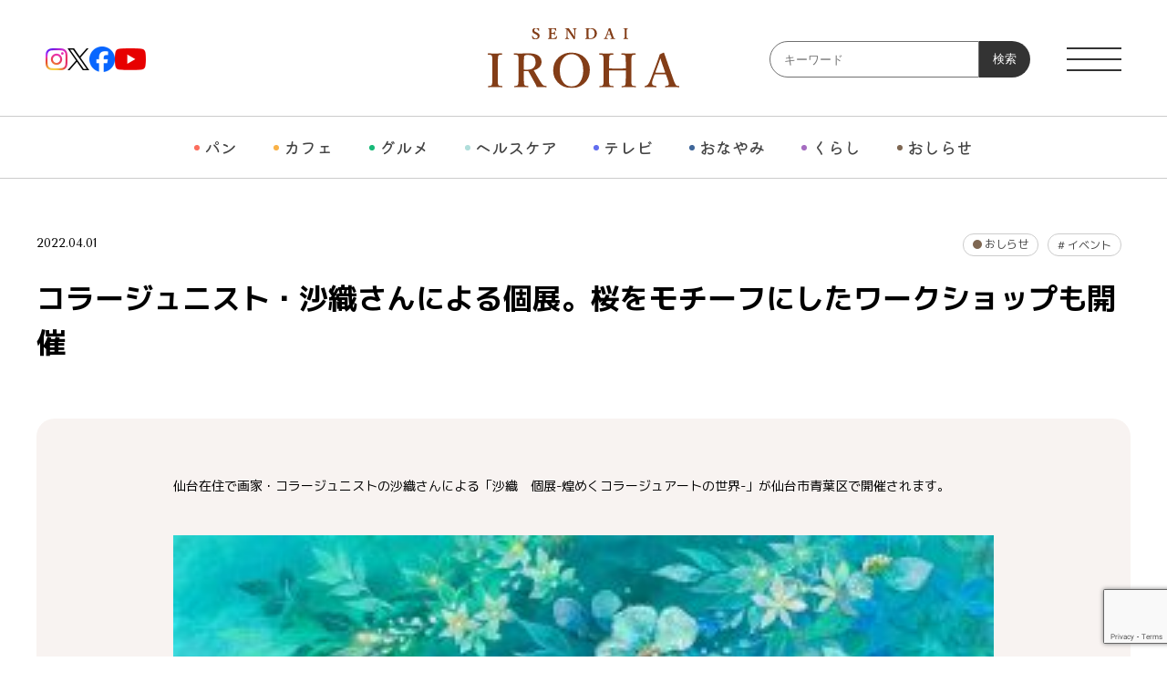

--- FILE ---
content_type: text/html; charset=UTF-8
request_url: https://s-iroha.jp/article/14329
body_size: 75995
content:
<!DOCTYPE html>
<html dir="ltr" lang="ja" prefix="og: https://ogp.me/ns#" class="no-js">

<head prefix="og: http://ogp.me/ns# fb: http://ogp.me/ns/fb# article: http://ogp.me/ns/article#">
	<meta charset="UTF-8">
	<meta name="viewport" content="width=device-width">
	<link rel="profile" href="http://gmpg.org/xfn/11">
	<link rel="pingback" href="https://s-iroha.jp/ox-iroha/xmlrpc.php">
	<title>コラージュニスト・沙織さんによる個展。桜をモチーフにしたワークショップも開催 - 仙臺いろは</title>
	<style>img:is([sizes="auto" i], [sizes^="auto," i]) { contain-intrinsic-size: 3000px 1500px }</style>
	
		<!-- All in One SEO 4.8.2 - aioseo.com -->
	<meta name="description" content="仙台在住で画家・コラージュニストの沙織さんによる「沙織 個展-煌めくコラージュアートの世界-」が仙台市青葉区で開催されます。" />
	<meta name="robots" content="max-image-preview:large" />
	<meta name="author" content="ライターいろは"/>
	<link rel="canonical" href="https://s-iroha.jp/article/14329" />
	<meta name="generator" content="All in One SEO (AIOSEO) 4.8.2" />
		<meta property="og:locale" content="ja_JP" />
		<meta property="og:site_name" content="仙臺いろは - 今すぐ知りたい最新トレンドをお届けするコンテンツの新しい形。" />
		<meta property="og:type" content="article" />
		<meta property="og:title" content="コラージュニスト・沙織さんによる個展。桜をモチーフにしたワークショップも開催 - 仙臺いろは" />
		<meta property="og:description" content="仙台在住で画家・コラージュニストの沙織さんによる「沙織 個展-煌めくコラージュアートの世界-」が仙台市青葉区で開催されます。" />
		<meta property="og:url" content="https://s-iroha.jp/article/14329" />
		<meta property="og:image" content="https://s-iroha.jp/ox-iroha/wp-content/uploads/2022/04/IMG_8883-scaled.jpeg" />
		<meta property="og:image:secure_url" content="https://s-iroha.jp/ox-iroha/wp-content/uploads/2022/04/IMG_8883-scaled.jpeg" />
		<meta property="og:image:width" content="2560" />
		<meta property="og:image:height" content="2130" />
		<meta property="article:published_time" content="2022-04-01T02:15:11+00:00" />
		<meta property="article:modified_time" content="2024-05-01T06:56:03+00:00" />
		<meta property="article:publisher" content="https://www.facebook.com/sendai.iroha" />
		<meta name="twitter:card" content="summary_large_image" />
		<meta name="twitter:site" content="@i" />
		<meta name="twitter:title" content="コラージュニスト・沙織さんによる個展。桜をモチーフにしたワークショップも開催 - 仙臺いろは" />
		<meta name="twitter:description" content="仙台在住で画家・コラージュニストの沙織さんによる「沙織 個展-煌めくコラージュアートの世界-」が仙台市青葉区で開催されます。" />
		<meta name="twitter:creator" content="@i" />
		<meta name="twitter:image" content="https://s-iroha.jp/ox-iroha/wp-content/uploads/2022/04/IMG_8883-scaled.jpeg" />
		<script type="application/ld+json" class="aioseo-schema">
			{"@context":"https:\/\/schema.org","@graph":[{"@type":"BlogPosting","@id":"https:\/\/s-iroha.jp\/article\/14329#blogposting","name":"\u30b3\u30e9\u30fc\u30b8\u30e5\u30cb\u30b9\u30c8\u30fb\u6c99\u7e54\u3055\u3093\u306b\u3088\u308b\u500b\u5c55\u3002\u685c\u3092\u30e2\u30c1\u30fc\u30d5\u306b\u3057\u305f\u30ef\u30fc\u30af\u30b7\u30e7\u30c3\u30d7\u3082\u958b\u50ac - \u4ed9\u81fa\u3044\u308d\u306f","headline":"\u30b3\u30e9\u30fc\u30b8\u30e5\u30cb\u30b9\u30c8\u30fb\u6c99\u7e54\u3055\u3093\u306b\u3088\u308b\u500b\u5c55\u3002\u685c\u3092\u30e2\u30c1\u30fc\u30d5\u306b\u3057\u305f\u30ef\u30fc\u30af\u30b7\u30e7\u30c3\u30d7\u3082\u958b\u50ac","author":{"@id":"https:\/\/s-iroha.jp\/article\/author\/iroha_writer#author"},"publisher":{"@id":"https:\/\/s-iroha.jp\/#organization"},"image":{"@type":"ImageObject","url":"https:\/\/s-iroha.jp\/ox-iroha\/wp-content\/uploads\/2022\/04\/IMG_8883-scaled.jpeg","width":2560,"height":2130,"caption":"\u6c99\u7e54"},"datePublished":"2022-04-01T11:15:11+09:00","dateModified":"2024-05-01T15:56:03+09:00","inLanguage":"ja","mainEntityOfPage":{"@id":"https:\/\/s-iroha.jp\/article\/14329#webpage"},"isPartOf":{"@id":"https:\/\/s-iroha.jp\/article\/14329#webpage"},"articleSection":"\u304a\u3057\u3089\u305b, \u30a4\u30d9\u30f3\u30c8"},{"@type":"BreadcrumbList","@id":"https:\/\/s-iroha.jp\/article\/14329#breadcrumblist","itemListElement":[{"@type":"ListItem","@id":"https:\/\/s-iroha.jp\/#listItem","position":1,"name":"Home"}]},{"@type":"Organization","@id":"https:\/\/s-iroha.jp\/#organization","name":"\u4ed9\u81fa\u3044\u308d\u306f","description":"\u4eca\u3059\u3050\u77e5\u308a\u305f\u3044\u6700\u65b0\u30c8\u30ec\u30f3\u30c9\u3092\u304a\u5c4a\u3051\u3059\u308b\u30b3\u30f3\u30c6\u30f3\u30c4\u306e\u65b0\u3057\u3044\u5f62\u3002","url":"https:\/\/s-iroha.jp\/","sameAs":["https:\/\/www.facebook.com\/sendai.iroha","https:\/\/twitter.com\/i\/flow\/login?redirect_after_login=sendai_iroha","https:\/\/www.instagram.com\/sendai_iroha\/","https:\/\/www.youtube.com\/channel\/UCGedSadtrQpPw1KahPigVMg"]},{"@type":"Person","@id":"https:\/\/s-iroha.jp\/article\/author\/iroha_writer#author","url":"https:\/\/s-iroha.jp\/article\/author\/iroha_writer","name":"\u30e9\u30a4\u30bf\u30fc\u3044\u308d\u306f","image":{"@type":"ImageObject","@id":"https:\/\/s-iroha.jp\/article\/14329#authorImage","url":"https:\/\/secure.gravatar.com\/avatar\/60017c83388c9f56ef30241e7928b3c59ac9d0f6e0fd654ee6d1a60333ac91e1?s=96&d=mm&r=g","width":96,"height":96,"caption":"\u30e9\u30a4\u30bf\u30fc\u3044\u308d\u306f"}},{"@type":"WebPage","@id":"https:\/\/s-iroha.jp\/article\/14329#webpage","url":"https:\/\/s-iroha.jp\/article\/14329","name":"\u30b3\u30e9\u30fc\u30b8\u30e5\u30cb\u30b9\u30c8\u30fb\u6c99\u7e54\u3055\u3093\u306b\u3088\u308b\u500b\u5c55\u3002\u685c\u3092\u30e2\u30c1\u30fc\u30d5\u306b\u3057\u305f\u30ef\u30fc\u30af\u30b7\u30e7\u30c3\u30d7\u3082\u958b\u50ac - \u4ed9\u81fa\u3044\u308d\u306f","description":"\u4ed9\u53f0\u5728\u4f4f\u3067\u753b\u5bb6\u30fb\u30b3\u30e9\u30fc\u30b8\u30e5\u30cb\u30b9\u30c8\u306e\u6c99\u7e54\u3055\u3093\u306b\u3088\u308b\u300c\u6c99\u7e54 \u500b\u5c55-\u714c\u3081\u304f\u30b3\u30e9\u30fc\u30b8\u30e5\u30a2\u30fc\u30c8\u306e\u4e16\u754c-\u300d\u304c\u4ed9\u53f0\u5e02\u9752\u8449\u533a\u3067\u958b\u50ac\u3055\u308c\u307e\u3059\u3002","inLanguage":"ja","isPartOf":{"@id":"https:\/\/s-iroha.jp\/#website"},"breadcrumb":{"@id":"https:\/\/s-iroha.jp\/article\/14329#breadcrumblist"},"author":{"@id":"https:\/\/s-iroha.jp\/article\/author\/iroha_writer#author"},"creator":{"@id":"https:\/\/s-iroha.jp\/article\/author\/iroha_writer#author"},"image":{"@type":"ImageObject","url":"https:\/\/s-iroha.jp\/ox-iroha\/wp-content\/uploads\/2022\/04\/IMG_8883-scaled.jpeg","@id":"https:\/\/s-iroha.jp\/article\/14329\/#mainImage","width":2560,"height":2130,"caption":"\u6c99\u7e54"},"primaryImageOfPage":{"@id":"https:\/\/s-iroha.jp\/article\/14329#mainImage"},"datePublished":"2022-04-01T11:15:11+09:00","dateModified":"2024-05-01T15:56:03+09:00"},{"@type":"WebSite","@id":"https:\/\/s-iroha.jp\/#website","url":"https:\/\/s-iroha.jp\/","name":"\u4ed9\u81fa\u3044\u308d\u306f","description":"\u4eca\u3059\u3050\u77e5\u308a\u305f\u3044\u6700\u65b0\u30c8\u30ec\u30f3\u30c9\u3092\u304a\u5c4a\u3051\u3059\u308b\u30b3\u30f3\u30c6\u30f3\u30c4\u306e\u65b0\u3057\u3044\u5f62\u3002","inLanguage":"ja","publisher":{"@id":"https:\/\/s-iroha.jp\/#organization"}}]}
		</script>
		<!-- All in One SEO -->

<link rel='dns-prefetch' href='//fonts.googleapis.com' />
<link rel="alternate" type="application/rss+xml" title="仙臺いろは &raquo; フィード" href="https://s-iroha.jp/feed" />
<link rel="alternate" type="application/rss+xml" title="仙臺いろは &raquo; コメントフィード" href="https://s-iroha.jp/comments/feed" />
<script type="text/javascript" id="wpp-js" src="https://s-iroha.jp/ox-iroha/wp-content/plugins/wordpress-popular-posts/assets/js/wpp.min.js?ver=7.3.1" data-sampling="0" data-sampling-rate="100" data-api-url="https://s-iroha.jp/wp-json/wordpress-popular-posts" data-post-id="14329" data-token="96885a688b" data-lang="0" data-debug="0"></script>
<script type="text/javascript">
/* <![CDATA[ */
window._wpemojiSettings = {"baseUrl":"https:\/\/s.w.org\/images\/core\/emoji\/15.1.0\/72x72\/","ext":".png","svgUrl":"https:\/\/s.w.org\/images\/core\/emoji\/15.1.0\/svg\/","svgExt":".svg","source":{"concatemoji":"https:\/\/s-iroha.jp\/ox-iroha\/wp-includes\/js\/wp-emoji-release.min.js?ver=6.8.1"}};
/*! This file is auto-generated */
!function(i,n){var o,s,e;function c(e){try{var t={supportTests:e,timestamp:(new Date).valueOf()};sessionStorage.setItem(o,JSON.stringify(t))}catch(e){}}function p(e,t,n){e.clearRect(0,0,e.canvas.width,e.canvas.height),e.fillText(t,0,0);var t=new Uint32Array(e.getImageData(0,0,e.canvas.width,e.canvas.height).data),r=(e.clearRect(0,0,e.canvas.width,e.canvas.height),e.fillText(n,0,0),new Uint32Array(e.getImageData(0,0,e.canvas.width,e.canvas.height).data));return t.every(function(e,t){return e===r[t]})}function u(e,t,n){switch(t){case"flag":return n(e,"\ud83c\udff3\ufe0f\u200d\u26a7\ufe0f","\ud83c\udff3\ufe0f\u200b\u26a7\ufe0f")?!1:!n(e,"\ud83c\uddfa\ud83c\uddf3","\ud83c\uddfa\u200b\ud83c\uddf3")&&!n(e,"\ud83c\udff4\udb40\udc67\udb40\udc62\udb40\udc65\udb40\udc6e\udb40\udc67\udb40\udc7f","\ud83c\udff4\u200b\udb40\udc67\u200b\udb40\udc62\u200b\udb40\udc65\u200b\udb40\udc6e\u200b\udb40\udc67\u200b\udb40\udc7f");case"emoji":return!n(e,"\ud83d\udc26\u200d\ud83d\udd25","\ud83d\udc26\u200b\ud83d\udd25")}return!1}function f(e,t,n){var r="undefined"!=typeof WorkerGlobalScope&&self instanceof WorkerGlobalScope?new OffscreenCanvas(300,150):i.createElement("canvas"),a=r.getContext("2d",{willReadFrequently:!0}),o=(a.textBaseline="top",a.font="600 32px Arial",{});return e.forEach(function(e){o[e]=t(a,e,n)}),o}function t(e){var t=i.createElement("script");t.src=e,t.defer=!0,i.head.appendChild(t)}"undefined"!=typeof Promise&&(o="wpEmojiSettingsSupports",s=["flag","emoji"],n.supports={everything:!0,everythingExceptFlag:!0},e=new Promise(function(e){i.addEventListener("DOMContentLoaded",e,{once:!0})}),new Promise(function(t){var n=function(){try{var e=JSON.parse(sessionStorage.getItem(o));if("object"==typeof e&&"number"==typeof e.timestamp&&(new Date).valueOf()<e.timestamp+604800&&"object"==typeof e.supportTests)return e.supportTests}catch(e){}return null}();if(!n){if("undefined"!=typeof Worker&&"undefined"!=typeof OffscreenCanvas&&"undefined"!=typeof URL&&URL.createObjectURL&&"undefined"!=typeof Blob)try{var e="postMessage("+f.toString()+"("+[JSON.stringify(s),u.toString(),p.toString()].join(",")+"));",r=new Blob([e],{type:"text/javascript"}),a=new Worker(URL.createObjectURL(r),{name:"wpTestEmojiSupports"});return void(a.onmessage=function(e){c(n=e.data),a.terminate(),t(n)})}catch(e){}c(n=f(s,u,p))}t(n)}).then(function(e){for(var t in e)n.supports[t]=e[t],n.supports.everything=n.supports.everything&&n.supports[t],"flag"!==t&&(n.supports.everythingExceptFlag=n.supports.everythingExceptFlag&&n.supports[t]);n.supports.everythingExceptFlag=n.supports.everythingExceptFlag&&!n.supports.flag,n.DOMReady=!1,n.readyCallback=function(){n.DOMReady=!0}}).then(function(){return e}).then(function(){var e;n.supports.everything||(n.readyCallback(),(e=n.source||{}).concatemoji?t(e.concatemoji):e.wpemoji&&e.twemoji&&(t(e.twemoji),t(e.wpemoji)))}))}((window,document),window._wpemojiSettings);
/* ]]> */
</script>
<style id='wp-emoji-styles-inline-css' type='text/css'>

	img.wp-smiley, img.emoji {
		display: inline !important;
		border: none !important;
		box-shadow: none !important;
		height: 1em !important;
		width: 1em !important;
		margin: 0 0.07em !important;
		vertical-align: -0.1em !important;
		background: none !important;
		padding: 0 !important;
	}
</style>
<link rel='stylesheet' id='wp-block-library-css' href='https://s-iroha.jp/ox-iroha/wp-includes/css/dist/block-library/style.min.css?ver=1752803178' type='text/css' media='all' />
<style id='classic-theme-styles-inline-css' type='text/css'>
/*! This file is auto-generated */
.wp-block-button__link{color:#fff;background-color:#32373c;border-radius:9999px;box-shadow:none;text-decoration:none;padding:calc(.667em + 2px) calc(1.333em + 2px);font-size:1.125em}.wp-block-file__button{background:#32373c;color:#fff;text-decoration:none}
</style>
<style id='global-styles-inline-css' type='text/css'>
:root{--wp--preset--aspect-ratio--square: 1;--wp--preset--aspect-ratio--4-3: 4/3;--wp--preset--aspect-ratio--3-4: 3/4;--wp--preset--aspect-ratio--3-2: 3/2;--wp--preset--aspect-ratio--2-3: 2/3;--wp--preset--aspect-ratio--16-9: 16/9;--wp--preset--aspect-ratio--9-16: 9/16;--wp--preset--color--black: #000000;--wp--preset--color--cyan-bluish-gray: #abb8c3;--wp--preset--color--white: #ffffff;--wp--preset--color--pale-pink: #f78da7;--wp--preset--color--vivid-red: #cf2e2e;--wp--preset--color--luminous-vivid-orange: #ff6900;--wp--preset--color--luminous-vivid-amber: #fcb900;--wp--preset--color--light-green-cyan: #7bdcb5;--wp--preset--color--vivid-green-cyan: #00d084;--wp--preset--color--pale-cyan-blue: #8ed1fc;--wp--preset--color--vivid-cyan-blue: #0693e3;--wp--preset--color--vivid-purple: #9b51e0;--wp--preset--gradient--vivid-cyan-blue-to-vivid-purple: linear-gradient(135deg,rgba(6,147,227,1) 0%,rgb(155,81,224) 100%);--wp--preset--gradient--light-green-cyan-to-vivid-green-cyan: linear-gradient(135deg,rgb(122,220,180) 0%,rgb(0,208,130) 100%);--wp--preset--gradient--luminous-vivid-amber-to-luminous-vivid-orange: linear-gradient(135deg,rgba(252,185,0,1) 0%,rgba(255,105,0,1) 100%);--wp--preset--gradient--luminous-vivid-orange-to-vivid-red: linear-gradient(135deg,rgba(255,105,0,1) 0%,rgb(207,46,46) 100%);--wp--preset--gradient--very-light-gray-to-cyan-bluish-gray: linear-gradient(135deg,rgb(238,238,238) 0%,rgb(169,184,195) 100%);--wp--preset--gradient--cool-to-warm-spectrum: linear-gradient(135deg,rgb(74,234,220) 0%,rgb(151,120,209) 20%,rgb(207,42,186) 40%,rgb(238,44,130) 60%,rgb(251,105,98) 80%,rgb(254,248,76) 100%);--wp--preset--gradient--blush-light-purple: linear-gradient(135deg,rgb(255,206,236) 0%,rgb(152,150,240) 100%);--wp--preset--gradient--blush-bordeaux: linear-gradient(135deg,rgb(254,205,165) 0%,rgb(254,45,45) 50%,rgb(107,0,62) 100%);--wp--preset--gradient--luminous-dusk: linear-gradient(135deg,rgb(255,203,112) 0%,rgb(199,81,192) 50%,rgb(65,88,208) 100%);--wp--preset--gradient--pale-ocean: linear-gradient(135deg,rgb(255,245,203) 0%,rgb(182,227,212) 50%,rgb(51,167,181) 100%);--wp--preset--gradient--electric-grass: linear-gradient(135deg,rgb(202,248,128) 0%,rgb(113,206,126) 100%);--wp--preset--gradient--midnight: linear-gradient(135deg,rgb(2,3,129) 0%,rgb(40,116,252) 100%);--wp--preset--font-size--small: 13px;--wp--preset--font-size--medium: 20px;--wp--preset--font-size--large: 36px;--wp--preset--font-size--x-large: 42px;--wp--preset--spacing--20: 0.44rem;--wp--preset--spacing--30: 0.67rem;--wp--preset--spacing--40: 1rem;--wp--preset--spacing--50: 1.5rem;--wp--preset--spacing--60: 2.25rem;--wp--preset--spacing--70: 3.38rem;--wp--preset--spacing--80: 5.06rem;--wp--preset--shadow--natural: 6px 6px 9px rgba(0, 0, 0, 0.2);--wp--preset--shadow--deep: 12px 12px 50px rgba(0, 0, 0, 0.4);--wp--preset--shadow--sharp: 6px 6px 0px rgba(0, 0, 0, 0.2);--wp--preset--shadow--outlined: 6px 6px 0px -3px rgba(255, 255, 255, 1), 6px 6px rgba(0, 0, 0, 1);--wp--preset--shadow--crisp: 6px 6px 0px rgba(0, 0, 0, 1);}:where(.is-layout-flex){gap: 0.5em;}:where(.is-layout-grid){gap: 0.5em;}body .is-layout-flex{display: flex;}.is-layout-flex{flex-wrap: wrap;align-items: center;}.is-layout-flex > :is(*, div){margin: 0;}body .is-layout-grid{display: grid;}.is-layout-grid > :is(*, div){margin: 0;}:where(.wp-block-columns.is-layout-flex){gap: 2em;}:where(.wp-block-columns.is-layout-grid){gap: 2em;}:where(.wp-block-post-template.is-layout-flex){gap: 1.25em;}:where(.wp-block-post-template.is-layout-grid){gap: 1.25em;}.has-black-color{color: var(--wp--preset--color--black) !important;}.has-cyan-bluish-gray-color{color: var(--wp--preset--color--cyan-bluish-gray) !important;}.has-white-color{color: var(--wp--preset--color--white) !important;}.has-pale-pink-color{color: var(--wp--preset--color--pale-pink) !important;}.has-vivid-red-color{color: var(--wp--preset--color--vivid-red) !important;}.has-luminous-vivid-orange-color{color: var(--wp--preset--color--luminous-vivid-orange) !important;}.has-luminous-vivid-amber-color{color: var(--wp--preset--color--luminous-vivid-amber) !important;}.has-light-green-cyan-color{color: var(--wp--preset--color--light-green-cyan) !important;}.has-vivid-green-cyan-color{color: var(--wp--preset--color--vivid-green-cyan) !important;}.has-pale-cyan-blue-color{color: var(--wp--preset--color--pale-cyan-blue) !important;}.has-vivid-cyan-blue-color{color: var(--wp--preset--color--vivid-cyan-blue) !important;}.has-vivid-purple-color{color: var(--wp--preset--color--vivid-purple) !important;}.has-black-background-color{background-color: var(--wp--preset--color--black) !important;}.has-cyan-bluish-gray-background-color{background-color: var(--wp--preset--color--cyan-bluish-gray) !important;}.has-white-background-color{background-color: var(--wp--preset--color--white) !important;}.has-pale-pink-background-color{background-color: var(--wp--preset--color--pale-pink) !important;}.has-vivid-red-background-color{background-color: var(--wp--preset--color--vivid-red) !important;}.has-luminous-vivid-orange-background-color{background-color: var(--wp--preset--color--luminous-vivid-orange) !important;}.has-luminous-vivid-amber-background-color{background-color: var(--wp--preset--color--luminous-vivid-amber) !important;}.has-light-green-cyan-background-color{background-color: var(--wp--preset--color--light-green-cyan) !important;}.has-vivid-green-cyan-background-color{background-color: var(--wp--preset--color--vivid-green-cyan) !important;}.has-pale-cyan-blue-background-color{background-color: var(--wp--preset--color--pale-cyan-blue) !important;}.has-vivid-cyan-blue-background-color{background-color: var(--wp--preset--color--vivid-cyan-blue) !important;}.has-vivid-purple-background-color{background-color: var(--wp--preset--color--vivid-purple) !important;}.has-black-border-color{border-color: var(--wp--preset--color--black) !important;}.has-cyan-bluish-gray-border-color{border-color: var(--wp--preset--color--cyan-bluish-gray) !important;}.has-white-border-color{border-color: var(--wp--preset--color--white) !important;}.has-pale-pink-border-color{border-color: var(--wp--preset--color--pale-pink) !important;}.has-vivid-red-border-color{border-color: var(--wp--preset--color--vivid-red) !important;}.has-luminous-vivid-orange-border-color{border-color: var(--wp--preset--color--luminous-vivid-orange) !important;}.has-luminous-vivid-amber-border-color{border-color: var(--wp--preset--color--luminous-vivid-amber) !important;}.has-light-green-cyan-border-color{border-color: var(--wp--preset--color--light-green-cyan) !important;}.has-vivid-green-cyan-border-color{border-color: var(--wp--preset--color--vivid-green-cyan) !important;}.has-pale-cyan-blue-border-color{border-color: var(--wp--preset--color--pale-cyan-blue) !important;}.has-vivid-cyan-blue-border-color{border-color: var(--wp--preset--color--vivid-cyan-blue) !important;}.has-vivid-purple-border-color{border-color: var(--wp--preset--color--vivid-purple) !important;}.has-vivid-cyan-blue-to-vivid-purple-gradient-background{background: var(--wp--preset--gradient--vivid-cyan-blue-to-vivid-purple) !important;}.has-light-green-cyan-to-vivid-green-cyan-gradient-background{background: var(--wp--preset--gradient--light-green-cyan-to-vivid-green-cyan) !important;}.has-luminous-vivid-amber-to-luminous-vivid-orange-gradient-background{background: var(--wp--preset--gradient--luminous-vivid-amber-to-luminous-vivid-orange) !important;}.has-luminous-vivid-orange-to-vivid-red-gradient-background{background: var(--wp--preset--gradient--luminous-vivid-orange-to-vivid-red) !important;}.has-very-light-gray-to-cyan-bluish-gray-gradient-background{background: var(--wp--preset--gradient--very-light-gray-to-cyan-bluish-gray) !important;}.has-cool-to-warm-spectrum-gradient-background{background: var(--wp--preset--gradient--cool-to-warm-spectrum) !important;}.has-blush-light-purple-gradient-background{background: var(--wp--preset--gradient--blush-light-purple) !important;}.has-blush-bordeaux-gradient-background{background: var(--wp--preset--gradient--blush-bordeaux) !important;}.has-luminous-dusk-gradient-background{background: var(--wp--preset--gradient--luminous-dusk) !important;}.has-pale-ocean-gradient-background{background: var(--wp--preset--gradient--pale-ocean) !important;}.has-electric-grass-gradient-background{background: var(--wp--preset--gradient--electric-grass) !important;}.has-midnight-gradient-background{background: var(--wp--preset--gradient--midnight) !important;}.has-small-font-size{font-size: var(--wp--preset--font-size--small) !important;}.has-medium-font-size{font-size: var(--wp--preset--font-size--medium) !important;}.has-large-font-size{font-size: var(--wp--preset--font-size--large) !important;}.has-x-large-font-size{font-size: var(--wp--preset--font-size--x-large) !important;}
:where(.wp-block-post-template.is-layout-flex){gap: 1.25em;}:where(.wp-block-post-template.is-layout-grid){gap: 1.25em;}
:where(.wp-block-columns.is-layout-flex){gap: 2em;}:where(.wp-block-columns.is-layout-grid){gap: 2em;}
:root :where(.wp-block-pullquote){font-size: 1.5em;line-height: 1.6;}
</style>
<link rel='stylesheet' id='contact-form-7-css' href='https://s-iroha.jp/ox-iroha/wp-content/plugins/contact-form-7/includes/css/styles.css?ver=6.0.6' type='text/css' media='all' />
<link rel='stylesheet' id='jquery-ui-dialog-min-css-css' href='https://s-iroha.jp/ox-iroha/wp-includes/css/jquery-ui-dialog.min.css?ver=1752803178' type='text/css' media='all' />
<link rel='stylesheet' id='contact-form-7-confirm-plus-css' href='https://s-iroha.jp/ox-iroha/wp-content/plugins/confirm-plus-contact-form-7/assets/css/styles.css?ver=20250619_013758' type='text/css' media='all' />
<link rel='stylesheet' id='wordpress-popular-posts-css-css' href='https://s-iroha.jp/ox-iroha/wp-content/plugins/wordpress-popular-posts/assets/css/wpp.css?ver=7.3.1' type='text/css' media='all' />
<link rel='stylesheet' id='twentyfifteen-fonts-css' href='//fonts.googleapis.com/css?family=Noto+Sans%3A400italic%2C700italic%2C400%2C700%7CNoto+Serif%3A400italic%2C700italic%2C400%2C700%7CInconsolata%3A400%2C700&#038;subset=latin%2Clatin-ext' type='text/css' media='all' />
<link rel='stylesheet' id='genericons-css' href='https://s-iroha.jp/ox-iroha/wp-content/themes/iroha_renew/genericons/genericons.css?ver=3.2' type='text/css' media='all' />
<style id='akismet-widget-style-inline-css' type='text/css'>

			.a-stats {
				--akismet-color-mid-green: #357b49;
				--akismet-color-white: #fff;
				--akismet-color-light-grey: #f6f7f7;

				max-width: 350px;
				width: auto;
			}

			.a-stats * {
				all: unset;
				box-sizing: border-box;
			}

			.a-stats strong {
				font-weight: 600;
			}

			.a-stats a.a-stats__link,
			.a-stats a.a-stats__link:visited,
			.a-stats a.a-stats__link:active {
				background: var(--akismet-color-mid-green);
				border: none;
				box-shadow: none;
				border-radius: 8px;
				color: var(--akismet-color-white);
				cursor: pointer;
				display: block;
				font-family: -apple-system, BlinkMacSystemFont, 'Segoe UI', 'Roboto', 'Oxygen-Sans', 'Ubuntu', 'Cantarell', 'Helvetica Neue', sans-serif;
				font-weight: 500;
				padding: 12px;
				text-align: center;
				text-decoration: none;
				transition: all 0.2s ease;
			}

			/* Extra specificity to deal with TwentyTwentyOne focus style */
			.widget .a-stats a.a-stats__link:focus {
				background: var(--akismet-color-mid-green);
				color: var(--akismet-color-white);
				text-decoration: none;
			}

			.a-stats a.a-stats__link:hover {
				filter: brightness(110%);
				box-shadow: 0 4px 12px rgba(0, 0, 0, 0.06), 0 0 2px rgba(0, 0, 0, 0.16);
			}

			.a-stats .count {
				color: var(--akismet-color-white);
				display: block;
				font-size: 1.5em;
				line-height: 1.4;
				padding: 0 13px;
				white-space: nowrap;
			}
		
</style>
<link rel='stylesheet' id='lightboxStyle-css' href='https://s-iroha.jp/ox-iroha/wp-content/plugins/lightbox-plus/css/shadowed/colorbox.min.css?ver=2.7.2' type='text/css' media='screen' />
<script type="text/javascript" src="https://s-iroha.jp/ox-iroha/wp-includes/js/jquery/jquery.min.js?ver=3.7.1" id="jquery-core-js"></script>
<script type="text/javascript" src="https://s-iroha.jp/ox-iroha/wp-includes/js/jquery/jquery-migrate.min.js?ver=3.4.1" id="jquery-migrate-js"></script>
<link rel="https://api.w.org/" href="https://s-iroha.jp/wp-json/" /><link rel="alternate" title="JSON" type="application/json" href="https://s-iroha.jp/wp-json/wp/v2/posts/14329" /><link rel="EditURI" type="application/rsd+xml" title="RSD" href="https://s-iroha.jp/ox-iroha/xmlrpc.php?rsd" />
<link rel='shortlink' href='https://s-iroha.jp/?p=14329' />
<link rel="alternate" title="oEmbed (JSON)" type="application/json+oembed" href="https://s-iroha.jp/wp-json/oembed/1.0/embed?url=https%3A%2F%2Fs-iroha.jp%2Farticle%2F14329" />
<link rel="alternate" title="oEmbed (XML)" type="text/xml+oembed" href="https://s-iroha.jp/wp-json/oembed/1.0/embed?url=https%3A%2F%2Fs-iroha.jp%2Farticle%2F14329&#038;format=xml" />
            <style id="wpp-loading-animation-styles">@-webkit-keyframes bgslide{from{background-position-x:0}to{background-position-x:-200%}}@keyframes bgslide{from{background-position-x:0}to{background-position-x:-200%}}.wpp-widget-block-placeholder,.wpp-shortcode-placeholder{margin:0 auto;width:60px;height:3px;background:#dd3737;background:linear-gradient(90deg,#dd3737 0%,#571313 10%,#dd3737 100%);background-size:200% auto;border-radius:3px;-webkit-animation:bgslide 1s infinite linear;animation:bgslide 1s infinite linear}</style>
            <style type="text/css">.recentcomments a{display:inline !important;padding:0 !important;margin:0 !important;}</style>		<style type="text/css" id="wp-custom-css">
			.add_item {display: block!important;
position: relative;aspect-ratio:auto!important;}
.wp-block-group .wp-block-image+p{
 width: 420px;
}
.ranking_lists .labels .notop{
display: none;
}
.photo_mb40 img {margin-bottom: 40px!important;}
.iroha_spd mark {font-size: 14px!important;}/*投稿データ*/

.single .entry-content h3.wp-block-heading {
	font-size: 18px;
	border-bottom: 1px solid #ccc;
	padding-bottom: 15px;
	margin-bottom: 15px;
	line-height: 1;
}

.single .entry-content h3.wp-block-heading:first-letter {
	color: #E30425;
}

.mb20 {
	margin-bottom:20px!important;
}

@media (max-width: 768px) {
.wp-block-group .wp-block-image+p{
 width: 100%;
}
.photo_mb40 img {margin-bottom: 25px!important;}
	
.single .entry-content h3.wp-block-heading {
	font-size: 16px;
	padding-bottom: 10px;
	margin-bottom: 10px;
}
	
}		</style>
			<!-- Google tag (gtag.js) -->
	<script async src="https://www.googletagmanager.com/gtag/js?id=G-P2BL7S9KC0"></script>
	<script>
		window.dataLayer = window.dataLayer || [];

		function gtag() {
			dataLayer.push(arguments);
		}

		gtag('js', new Date());

		gtag('config', 'G-P2BL7S9KC0');
	</script>

	<!-- ファビコン -->
	<link rel="icon" sizes="any" type="image/svg+xml" href="https://s-iroha.jp/ox-iroha/wp-content/themes/iroha_renew/img/favicon.svg">
	<link rel="apple-touch-icon" href="https://s-iroha.jp/ox-iroha/wp-content/themes/iroha_renew/img/apple-touch-icon.png">

	<!-- フォント -->
	<link rel="preconnect" href="https://fonts.googleapis.com">
	<link rel="preconnect" href="https://fonts.gstatic.com" crossorigin>
	<link href="https://fonts.googleapis.com/css2?family=Kiwi+Maru:wght@300;400;500&family=M+PLUS+1p:wght@100;300;400;500;700;800;900&family=Montagu+Slab:opsz,wght@16..144,100..700&family=Tenor+Sans&family=Zen+Maru+Gothic:wght@400;500;700&display=swap" rel="stylesheet">

	<link rel="stylesheet" type="text/css" href="https://s-iroha.jp/ox-iroha/wp-content/themes/iroha_renew/reset.css?1709059440">
	<link rel="stylesheet" type="text/css" href="https://s-iroha.jp/ox-iroha/wp-content/themes/iroha_renew/css/slick-theme-top.css" />
	<link rel="stylesheet" type="text/css" href="https://s-iroha.jp/ox-iroha/wp-content/themes/iroha_renew/css/slick.css" />
	<link rel="stylesheet" type="text/css" href="https://s-iroha.jp/ox-iroha/wp-content/themes/iroha_renew/style.css?1752803178">
	<link rel="stylesheet" type="text/css" href="https://s-iroha.jp/ox-iroha/wp-content/themes/iroha_renew/css/style_other.css?1710180720" />
	<script type="text/javascript" src="https://s-iroha.jp/ox-iroha/wp-content/themes/iroha_renew/js/slick.js"></script>
	<script type="text/javascript" src="https://s-iroha.jp/ox-iroha/wp-content/themes/iroha_renew/js/common.js?1714038589"></script>


			<meta property="og:image" content="https://s-iroha.jp/ox-iroha/wp-content/uploads/2022/04/IMG_8883-scaled.jpeg">
	
</head>

<body class="wp-singular post-template-default single single-post postid-14329 single-format-standard wp-theme-iroha_renew">
	<div id="page" class="hfeed site all_scroll">
		<header class="header">
			<div class="header_inner">
				<div class="header_top">

					<ul class="header_sns sns pc">
						<li class="insta_logo">
							<a href="https://www.instagram.com/sendai_iroha/" target="_blank">
								<img src="https://s-iroha.jp/ox-iroha/wp-content/themes/iroha_renew/img/logo_insta.png" alt="Instagram">
							</a>
						</li>
						<li class="x_logo">
							<a href="https://twitter.com/sendai_iroha" target="_blank">
								<img src="https://s-iroha.jp/ox-iroha/wp-content/themes/iroha_renew/img/logo_x.png" alt="X">
							</a>
						</li>
						<li class="fb_logo">
							<a href="https://www.facebook.com/sendai.iroha" target="_blank">
								<img src="https://s-iroha.jp/ox-iroha/wp-content/themes/iroha_renew/img/logo_fb.png" alt="Facebook">
							</a>
						</li>
						<li class="youtube_logo">
							<a href="https://www.youtube.com/channel/UCGedSadtrQpPw1KahPigVMg" target="_blank">
								<img src="https://s-iroha.jp/ox-iroha/wp-content/themes/iroha_renew/img/logo_youtube.png" alt="YouTube">
							</a>
						</li>
					</ul>

											<div class="header_logo">
							<a href="/">
								<img src="https://s-iroha.jp/ox-iroha/wp-content/themes/iroha_renew/img/iroha_logo.svg" alt="仙臺いろは" />
							</a>
						</div>
					
					<div class="header_right">
						<div class="header_search pc">
							<form action="https://s-iroha.jp/" method="get" class="searchform">
	<input class="search_input" name="s" type="text" value="" placeholder="キーワード" />
	<button class="search_btn" type="submit"><span>検索</span></button>
</form>

<!-- <form role="search" method="get" class="search-form" action="https://s-iroha.jp/">
	<label>
		<span class="screen-reader-text">検索:</span>
		<input type="search" class="search-field" placeholder="検索 …" value="" name="s">
	</label>
	<input type="submit" class="search-submit screen-reader-text" value="検索">
</form> -->						</div>
						<!-- <button class="hamburger js_hamburger">
							<span></span>
							<span></span>
							<span></span>
						</button> -->
					</div>
				</div>
				<!-- テスト -->
				<div class="header_ham">
					<div class="inner ham_inner">
						<button class="hamburger js_hamburger">
							<span></span>
							<span></span>
							<span></span>
						</button>
					</div>
				</div>
				<!-- テスト -->

				<nav class="header_bottom pc">
					<ul class="header_menu">
						<li class='category_title'>
							<a href="/article/category/bread/">
								<div class="category_title_round pinkbg"></div>
								パン
							</a>
						</li>
						<li class='category_title'>
							<a href="/article/category/cafe/">
								<div class="category_title_round yellowbg"></div>
								カフェ
							</a>
						</li>
						<li class='category_title'>
							<a href="/article/category/gourmet/">
								<div class="category_title_round greenbg"></div>
								グルメ
							</a>
						</li>
						<li class='category_title'>
							<a href="/article/category/health/">
								<div class="category_title_round lighgreenbg"></div>
								ヘルスケア
							</a>
						</li>
						<li class='category_title'>
							<a href="/article/tag/television">
								<div class="category_title_round bluebg"></div>
								テレビ
							</a>
						</li>
						<li class='category_title'>
							<a href="/article/category/worry/">
								<div class="category_title_round darkbluebg"></div>
								おなやみ
							</a>
						</li>
						<li class='category_title'>
							<a href="/article/category/living/">
								<div class="category_title_round purplebg"></div>
								くらし
							</a>
						</li>
						<li class='category_title'>
							<a href="/article/category/info/">
								<div class="category_title_round brownbg"></div>
								おしらせ
							</a>
						</li>
					</ul>
				</nav>

				<!-- ハンバーガーメニュー中身 -->
				<div class="ham_content js_nav">
					<div class="ham_left pc">
						<div class="ham_left_content">
							<div class="ham_left_img">
								<a href="/">
									<img src="https://s-iroha.jp/ox-iroha/wp-content/themes/iroha_renew/img/iroha_logo.svg" alt="仙臺いろは" />
								</a>
							</div>
							<p class="ham_left_txt">知って得する！グルメ、健康・・・、<br>宮城の気になるトレンド情報をお届けするWEBサイトです。</p>
						</div>
					</div>
					<div class="ham_right">
						<div class="ham_header sp">
							<a href="/">
								<img src="https://s-iroha.jp/ox-iroha/wp-content/themes/iroha_renew/img/iroha_logo.svg" alt="仙臺いろは" />
							</a>
						</div>
						<div class="ham_scroll">
							<div class="ham_right_inner">
								<div class="ham_search">
									<form action="https://s-iroha.jp/" method="get" class="searchform">
	<input class="search_input" name="s" type="text" value="" placeholder="キーワード" />
	<button class="search_btn" type="submit"><span>検索</span></button>
</form>

<!-- <form role="search" method="get" class="search-form" action="https://s-iroha.jp/">
	<label>
		<span class="screen-reader-text">検索:</span>
		<input type="search" class="search-field" placeholder="検索 …" value="" name="s">
	</label>
	<input type="submit" class="search-submit screen-reader-text" value="検索">
</form> -->								</div>
								<p class="ham_title en">category</p>
								<nav class="ham_list">
									<ul>
										<li class='category_title'>
											<a href="/article/category/bread/">
												<div class="category_title_round pinkbg"></div>
												パン
											</a>
										</li>
										<li class='category_title'>
											<a href="/article/category/cafe/">
												<div class="category_title_round yellowbg"></div>
												カフェ
											</a>
										</li>
										<li class='category_title'>
											<a href="/article/category/gourmet/">
												<div class="category_title_round greenbg"></div>
												グルメ
											</a>
										</li>
										<li class='category_title'>
											<a href="/article/category/health/">
												<div class="category_title_round lighgreenbg"></div>
												ヘルスケア
											</a>
										</li>
										<li class='category_title'>
											<a href="/article/tag/television">
												<div class="category_title_round bluebg"></div>
												テレビ
											</a>
										</li>
										<li class='category_title'>
											<a href="/article/category/worry/">
												<div class="category_title_round darkbluebg"></div>
												おなやみ
											</a>
										</li>
										<li class='category_title'>
											<a href="/article/category/living/">
												<div class="category_title_round purplebg"></div>
												くらし
											</a>
										</li>
										<li class='category_title'>
											<a href="/article/category/info/">

												<div class="category_title_round brownbg"></div>
												おしらせ
											</a>
										</li>
									</ul>
								</nav>

								<!-- タグ -->
								<div class="ham_keywords">
									<p class="ham_title en">#keywords</p>
									<ul class="ham_keyword">
																					<li>
												<a class href="https://s-iroha.jp/article/tag/pr">
													<span class>#</span>
													PR												</a>
											</li>
																					<li>
												<a class href="https://s-iroha.jp/article/tag/television">
													<span class>#</span>
													TV												</a>
											</li>
																					<li>
												<a class href="https://s-iroha.jp/article/tag/%e3%82%a4%e3%83%99%e3%83%b3%e3%83%88">
													<span class>#</span>
													イベント												</a>
											</li>
																					<li>
												<a class href="https://s-iroha.jp/article/tag/%e3%81%8a%e9%87%91%e3%81%ae%e3%81%84%e3%82%8d%e3%81%af">
													<span class>#</span>
													お金のいろは												</a>
											</li>
																					<li>
												<a class href="https://s-iroha.jp/article/tag/%e3%81%b7%e3%82%89%e3%82%93%e3%81%ae%e3%81%8a%e3%81%a7%e3%81%8b%e3%81%91%e6%97%a5%e8%a8%98">
													<span class>#</span>
													ぷらんのおでかけ日記												</a>
											</li>
																					<li>
												<a class href="https://s-iroha.jp/article/tag/%e4%bb%99%e5%8f%b0%e3%83%91%e3%83%b3%e5%9b%b3%e9%91%91">
													<span class>#</span>
													仙台パン図鑑												</a>
											</li>
																					<li>
												<a class href="https://s-iroha.jp/article/tag/%e5%88%a5%e5%86%8a-%e4%bb%99%e8%87%ba%e3%81%84%e3%82%8d%e3%81%af">
													<span class>#</span>
													別冊 仙臺いろは												</a>
											</li>
																					<li>
												<a class href="https://s-iroha.jp/article/tag/%e5%a4%a7%e4%ba%ba%e5%a5%b3%e5%ad%90%e3%81%ae%e5%8f%96%e6%89%b1%e8%aa%ac%e6%98%8e%e6%9b%b8">
													<span class>#</span>
													大人女子の取扱説明書												</a>
											</li>
																					<li>
												<a class href="https://s-iroha.jp/article/tag/cafe_sweets">
													<span class>#</span>
													宮城のカフェ＆スイーツ												</a>
											</li>
																					<li>
												<a class href="https://s-iroha.jp/article/tag/yakuzen">
													<span class>#</span>
													薬膳レシピ												</a>
											</li>
																			</ul>
								</div>
								<!-- タグ -->

								<ul class="ham_links">
									<li><a href=" http://www.ox-tv.co.jp/company/" target="_blank">会社情報<img src="https://s-iroha.jp/ox-iroha/wp-content/themes/iroha_renew/img/othersite.png" alt="会社情報へ"></a></li>
									<li><a href="http://www.ox-tv.co.jp/company/policy.html" target="_blank">サイトポリシー<img src="https://s-iroha.jp/ox-iroha/wp-content/themes/iroha_renew/img/othersite.png" alt="サイトポリシーへ"></a></li>
									<li><a href="http://www.ox-tv.co.jp/company/security-1.html" target="_blank" class="long">個人情報の取り扱い<img src="https://s-iroha.jp/ox-iroha/wp-content/themes/iroha_renew/img/othersite.png" alt="個人情報の取扱いへ"></a></li>
									<li><a href="/contact/">お問い合わせ</a></li>
								</ul>

								<ul class="ham_sns sns">
									<li class="insta_logo">
										<a href="https://www.instagram.com/sendai_iroha/" target="_blank">
											<img src="https://s-iroha.jp/ox-iroha/wp-content/themes/iroha_renew/img/logo_insta.png" alt="Instagram">
										</a>
									</li>
									<li class="x_logo">
										<a href="https://twitter.com/sendai_iroha" target="_blank">
											<img src="https://s-iroha.jp/ox-iroha/wp-content/themes/iroha_renew/img/logo_x.png" alt="X">
										</a>
									</li>
									<li class="fb_logo">
										<a href="https://www.facebook.com/sendai.iroha" target="_blank">
											<img src="https://s-iroha.jp/ox-iroha/wp-content/themes/iroha_renew/img/logo_fb.png" alt="Facebook">
										</a>
									</li>
									<li class="youtube_logo">
										<a href="https://www.youtube.com/channel/UCGedSadtrQpPw1KahPigVMg" target="_blank">
											<img src="https://s-iroha.jp/ox-iroha/wp-content/themes/iroha_renew/img/logo_youtube.png" alt="YouTube">
										</a>
									</li>
								</ul>
							</div>
						</div>
					</div>
				</div>
				<!-- ハンバーガーメニュー中身 -->

			</div>

		</header>

		<div id="content" class="site-content">
<div id="primary" class="content-area">
	<main id="main" class="site-main" role="main">

		<!-- <div class="entry-header-wrap">
			<header class="page-header">
				<h1 class="entry-title">コラージュニスト・沙織さんによる個展。桜…</h1>			</header>
		</div> -->

		<div id="contents_wrap">
			<div id="article_wrap">

				
<article id="post-14329" class="post-14329 post type-post status-publish format-standard has-post-thumbnail hentry category-info tag-38">

	<!-- 記事日次・カテゴリ・タイトル -->
	<div class="single_cats_wrapper">
		<div class="arc_time">2022.04.01</div>
		<div class="arc_catbox single_arc_catbox">
								<a class="category_label cat_info" href="https://s-iroha.jp/article/category/info">
						<div class="category_round info"></div>
						おしらせ					</a>
						<!-- タグ -->
								<a class="category_label small_tag" href="https://s-iroha.jp/article/tag/%e3%82%a4%e3%83%99%e3%83%b3%e3%83%88">
						<span class="category_hash">#</span>
						イベント					</a>
					</div>
	</div>
	<!-- //記事日次・カテゴリ・タイトル -->
	<div class="entry-header">
		<h1 class="entry-title">コラージュニスト・沙織さんによる個展。桜をモチーフにしたワークショップも開催</h1>	</div><!-- .entry-header -->
	<!-- 記事日次・カテゴリ・タイトル -->

	<!-- 記事本文 -->
	<div class="entry-content">
		<div class="entry-content_inner">
			<!-- 記事 -->
			<div class="single_post">
				<p>仙台在住で画家・コラージュニストの沙織さんによる「沙織　個展-煌めくコラージュアートの世界-」が仙台市青葉区で開催されます。</p>
<img fetchpriority="high" decoding="async" class="aligncenter size-medium wp-image-14330" src="https://s-iroha.jp/ox-iroha/wp-content/uploads/2022/04/IMG_8883-300x250.jpeg" alt="沙織" width="300" height="250" srcset="https://s-iroha.jp/ox-iroha/wp-content/uploads/2022/04/IMG_8883-300x250.jpeg 300w, https://s-iroha.jp/ox-iroha/wp-content/uploads/2022/04/IMG_8883-1024x852.jpeg 1024w, https://s-iroha.jp/ox-iroha/wp-content/uploads/2022/04/IMG_8883-768x639.jpeg 768w, https://s-iroha.jp/ox-iroha/wp-content/uploads/2022/04/IMG_8883-1536x1278.jpeg 1536w, https://s-iroha.jp/ox-iroha/wp-content/uploads/2022/04/IMG_8883-2048x1704.jpeg 2048w" sizes="(max-width: 300px) 100vw, 300px" />
<p>&nbsp;</p>
<p>“コラージュ”とは異なる素材を組み合わせて制作する技法。沙織さんは、染め、塗り、貼り絵など紙に対する多様なアプローチで独自の世界観を表現します。</p>
<p>個展開催期間中の４月９日と１３日には、桜をモチーフにしたワークショップを開催予定とのこと。事前予約が必要なので、詳細は会場の<a href="https://gallery-the-attitude.localinfo.jp/">Gallery The attitudeのウェブページ</a>からご確認を。</p>
<img decoding="async" class="aligncenter size-medium wp-image-14331" src="https://s-iroha.jp/ox-iroha/wp-content/uploads/2022/04/IMG_9106-300x225.jpg" alt="" width="300" height="225" srcset="https://s-iroha.jp/ox-iroha/wp-content/uploads/2022/04/IMG_9106-300x225.jpg 300w, https://s-iroha.jp/ox-iroha/wp-content/uploads/2022/04/IMG_9106-1024x768.jpg 1024w, https://s-iroha.jp/ox-iroha/wp-content/uploads/2022/04/IMG_9106-768x576.jpg 768w, https://s-iroha.jp/ox-iroha/wp-content/uploads/2022/04/IMG_9106.jpg 1137w" sizes="(max-width: 300px) 100vw, 300px" />
<h2>概要</h2>
<p>『沙織　個展　-煌めくコラージュアートの世界-』<br />
会期　＜前期＞2022年4月1日（金）～14日（木）<br />
＜後期＞2022年4月16日（土）～30日（土）<br />
時間　10：00～21：00（最終日は14：00まで）<br />
会場　Gallery The attitude（仙台市青葉区昭和町1-37　ジェーエーシービル1F　眞野屋内）<br />
電話　022-893-8063</p>
<p>※この情報は2022年4月1日現在のものです。</p>
<p>【仙臺いろは編集部】</p>
			</div>
			<!-- 投稿者 -->
			<div class="single_amba">
																				</div>

			<!-- 投稿者 -->



			<!-- SNSシェア -->
			<div class="single_sns">
				<p class="single_sns_txt">この記事をシェアする</p>
				<ul class="single_sns_items">
					<!-- X -->
					<li><a class="twitter btn" href="http://twitter.com/share?url=http://s-iroha.jp/article/14329&text=コラージュニスト・沙織さんによる個展。桜をモチーフにしたワークショップも開催&related=sendai_iroha" target="_blank"><img src="https://s-iroha.jp/ox-iroha/wp-content/themes/iroha_renew/img/share_x.png" alt="X"></a></li>
					<!-- フェイスブック -->
					<li><a href="http://www.facebook.com/share.php?u=http://s-iroha.jp/article/14329" rel="nofollow" target="_blank"><img src="https://s-iroha.jp/ox-iroha/wp-content/themes/iroha_renew/img/share_fb.png" alt="X"></a></li>
					<!-- LINE -->
										<li>
						<a href="http://line.me/R/msg/text/?%E3%82%B3%E3%83%A9%E3%83%BC%E3%82%B8%E3%83%A5%E3%83%8B%E3%82%B9%E3%83%88%E3%83%BB%E6%B2%99%E7%B9%94%E3%81%95%E3%82%93%E3%81%AB%E3%82%88%E3%82%8B%E5%80%8B%E5%B1%95%E3%80%82%E6%A1%9C%E3%82%92%E3%83%A2%E3%83%81%E3%83%BC%E3%83%95%E3%81%AB%E3%81%97%E3%81%9F%E3%83%AF%E3%83%BC%E3%82%AF%E3%82%B7%E3%83%A7%E3%83%83%E3%83%97%E3%82%82%E9%96%8B%E5%82%AC%0ahttps%3A%2F%2Fs-iroha.jp%2Farticle%2F14329">
							<span><img src="https://s-iroha.jp/ox-iroha/wp-content/themes/iroha_renew/img/share_line.png" alt="LINE"></span>
						</a>
					</li>
				</ul>
			</div>
			<!-- //SNSシェア -->
		</div>
	</div><!-- .entry-content -->
	<!-- //記事本文 -->

</article><!-- #post-## -->						<!-- 前の記事・次の記事 -->
						<div class="single_nav">
							<nav class="navigation post-navigation" role="navigation">
								<div class="nav-links">
									<div class="nav-previous">
										<a href="https://s-iroha.jp/article/14182" rel="prev"><span class="meta-nav pc" aria-hidden="true">前の記事</span><img src="/ox-iroha/wp-content/themes/iroha_renew/img/arrow_lightbrown_l_sp.png" alt="前の記事" class="meta-nav_sp sp"></a>
									</div>
									<div class="nav-next">
										<a href="https://s-iroha.jp/article/14336" rel="next"><span class="meta-nav pc" aria-hidden="true">次の記事</span><img src="/ox-iroha/wp-content/themes/iroha_renew/img/arrow_lightbrown_r_sp.png" alt="前の記事" class="meta-nav_sp sp"></a>									</div>
								</div>
							</nav>
										<div class="back_lists"><a href="/">
							<span class="pc_inline">記事</span>一覧へ戻る</a></div>
						</div>
						<!-- //前の記事・次の記事 -->

						<div class="single_key_rec_wrapper">
							<!-- キーワード -->
																								
										<div class="single_keywords">

											<div class="single_keywords_left">
												<h2 class="single_keywords_title en">#keywords</h2>
												<p class="tag_sub">
													<span>イベント</span>												</p>

																										<div class="tag_btn_wrapper pc">
															<a href="/article/tag/%e3%82%a4%e3%83%99%e3%83%b3%e3%83%88" class="tag_btn %e3%82%a4%e3%83%99%e3%83%b3%e3%83%88">
																『イベント』<br>記事一覧
															</a>
														</div>
												
											</div>

											<div class="single_keywords_right">
												<ul>
																											<li>
															<span class="time">2025.10.22</span>
															<a class="title" href="https://s-iroha.jp/article/19305">
																ウェスティンホテル仙台『クリスマススイーツ2025』発売															</a>
														</li>
																											<li>
															<span class="time">2025.10.10</span>
															<a class="title" href="https://s-iroha.jp/article/19258">
																「仙台おいも万博」2025   みやぎ初開催！															</a>
														</li>
																											<li>
															<span class="time">2025.10.01</span>
															<a class="title" href="https://s-iroha.jp/article/19215">
																ウェスティンホテル仙台「Halloween High Tea」発売															</a>
														</li>
																											<li>
															<span class="time">2025.09.03</span>
															<a class="title" href="https://s-iroha.jp/article/19090">
																【9/6（土）・9/7（日）】「仙台くりはらオフィスin仙台放送」開催															</a>
														</li>
																											<li>
															<span class="time">2025.08.19</span>
															<a class="title" href="https://s-iroha.jp/article/19037">
																【8/23（土）】「女性のための実践型マネープランニング」開催															</a>
														</li>
																									</ul>
																										<div class="tag_btn_wrapper sp">
															<a href="/article/tag/%e3%82%a4%e3%83%99%e3%83%b3%e3%83%88" class="tag_btn %e3%82%a4%e3%83%99%e3%83%b3%e3%83%88">
																『イベント』<br>記事一覧
															</a>
														</div>
																							</div>


										</div>
																						<!-- キーワード -->

							<!-- おすすめ -->
																						<div class="single_recommend">
									<h2 class="category_title single_category_title">
										<div class="category_round pinkbg single_category_round"></div>
										おすすめ
									</h2>
									<div class="single_cat_arcs arcs cat_arcs">
																					<div class="arc single_cat_arc cat_arc">
												<a href="https://s-iroha.jp/article/17306" class="single_cat_arc_img arc_img cat_arc_img">
													<div class="arc_date cat_arc_date">2024.05.10</div>
																											<img width="825" height="510" src="https://s-iroha.jp/ox-iroha/wp-content/uploads/2024/05/c3ee118027d95e67a17c36b9155dae18-825x510.png" class="attachment-post-thumbnail size-post-thumbnail wp-post-image" alt="" decoding="async" loading="lazy" />																									</a>
												<div class="arc_texts cat_arc_texts single_cat_arc_texts">
													<a href="https://s-iroha.jp/article/17306">
														<h3 class="single_cat_arc_title arc_title cat_arc_title">
															【これでわかるNISAのはじめ方 in仙台】5月18日（土）開催！														</h3>

													</a>
													<div class="arc_catbox">
														<!-- カテゴリ -->
																														<a class="category_label cat_info" href="https://s-iroha.jp/article/category/info">
																	<div class="category_round info"></div>
																	おしらせ																</a>
														
														<!-- タグ -->
																														<a class="category_label small_tag" href="https://s-iroha.jp/article/tag/%e3%82%a4%e3%83%99%e3%83%b3%e3%83%88">
																	<span class="category_hash">#</span>
																	イベント																</a>
																											</div>
												</div>
											</div> <!-- arc single_cat_arc -->
																					<div class="arc single_cat_arc cat_arc">
												<a href="https://s-iroha.jp/article/17846" class="single_cat_arc_img arc_img cat_arc_img">
													<div class="arc_date cat_arc_date">2024.09.26</div>
																											<img width="728" height="441" src="https://s-iroha.jp/ox-iroha/wp-content/uploads/2024/09/4c85c234076325c638e2c305400f29d6.png" class="attachment-post-thumbnail size-post-thumbnail wp-post-image" alt="" decoding="async" loading="lazy" srcset="https://s-iroha.jp/ox-iroha/wp-content/uploads/2024/09/4c85c234076325c638e2c305400f29d6.png 728w, https://s-iroha.jp/ox-iroha/wp-content/uploads/2024/09/4c85c234076325c638e2c305400f29d6-300x182.png 300w" sizes="auto, (max-width: 728px) 100vw, 728px" />																									</a>
												<div class="arc_texts cat_arc_texts single_cat_arc_texts">
													<a href="https://s-iroha.jp/article/17846">
														<h3 class="single_cat_arc_title arc_title cat_arc_title">
															【10/12（土）】新NISAやiDeCoを学ぶ資産形成セミナー開催！														</h3>

													</a>
													<div class="arc_catbox">
														<!-- カテゴリ -->
																														<a class="category_label cat_info" href="https://s-iroha.jp/article/category/info">
																	<div class="category_round info"></div>
																	おしらせ																</a>
														
														<!-- タグ -->
																											</div>
												</div>
											</div> <!-- arc single_cat_arc -->
																					<div class="arc single_cat_arc cat_arc">
												<a href="https://s-iroha.jp/article/15619" class="single_cat_arc_img arc_img cat_arc_img">
													<div class="arc_date cat_arc_date">2023.05.09</div>
																											<img width="728" height="441" src="https://s-iroha.jp/ox-iroha/wp-content/uploads/2023/05/e00d10f1ae66588713e41405ead1d063.png" class="attachment-post-thumbnail size-post-thumbnail wp-post-image" alt="" decoding="async" loading="lazy" srcset="https://s-iroha.jp/ox-iroha/wp-content/uploads/2023/05/e00d10f1ae66588713e41405ead1d063.png 728w, https://s-iroha.jp/ox-iroha/wp-content/uploads/2023/05/e00d10f1ae66588713e41405ead1d063-300x182.png 300w" sizes="auto, (max-width: 728px) 100vw, 728px" />																									</a>
												<div class="arc_texts cat_arc_texts single_cat_arc_texts">
													<a href="https://s-iroha.jp/article/15619">
														<h3 class="single_cat_arc_title arc_title cat_arc_title">
															岩手県在住・菅野麻衣子の個展「まじないの森-入口-」5月20日から開催														</h3>

													</a>
													<div class="arc_catbox">
														<!-- カテゴリ -->
																														<a class="category_label cat_info" href="https://s-iroha.jp/article/category/info">
																	<div class="category_round info"></div>
																	おしらせ																</a>
														
														<!-- タグ -->
																														<a class="category_label small_tag" href="https://s-iroha.jp/article/tag/%e3%82%a4%e3%83%99%e3%83%b3%e3%83%88">
																	<span class="category_hash">#</span>
																	イベント																</a>
																											</div>
												</div>
											</div> <!-- arc single_cat_arc -->
																			</div> <!-- single_cat_arcs -->

								</div>
														
							<!-- //おすすめ -->
						</div>
			</div>

		</div><!-- //contents_wrap -->

	</main><!-- .site-main -->
</div><!-- .content-area -->


	<!-- 下層の広告 -->
	<div class="ad">
		<div class="ad_inner inner">
			<div class="add_item">
				<script async src="//pagead2.googlesyndication.com/pagead/js/adsbygoogle.js"></script>
				<!-- 仙臺いろは_PC_左下2 -->
				<ins class="adsbygoogle" style="display:inline-block;width:300px;height:250px" data-ad-client="ca-pub-9263671303352976" data-ad-slot="3102537042"></ins>
				<script>
					(adsbygoogle = window.adsbygoogle || []).push({});
				</script>
			</div>
			<div class="add_item">
				<!-- 仙臺いろは_PC_右下 -->
				<ins class="adsbygoogle" style="display:inline-block;width:300px;height:250px" data-ad-client="ca-pub-9263671303352976" data-ad-slot="9608487784"></ins>
				<script>
					(adsbygoogle = window.adsbygoogle || []).push({});
				</script>
			</div>
			<div class="add_item">
				<script async src="//pagead2.googlesyndication.com/pagead/js/adsbygoogle.js"></script>
				<!-- 仙臺いろは_PC_右上 -->
				<ins class="adsbygoogle" style="display:inline-block;width:300px;height:250px" data-ad-client="ca-pub-9263671303352976" data-ad-slot="1444444245"></ins>
				<script>
					(adsbygoogle = window.adsbygoogle || []).push({});
				</script>
			</div>
		</div>
	</div>

	<div class="banners lower_page_banners">
		<div class="lower_page_banners_inner inner">
			<!-- 下層バナー -->
			<div class="lower_page_banner banner">
				<div class="banner_inner">
					<li id="block-2" class="widget widget_block"><ul class="banner_content">
<li>
<a href="https://miyagi.doctor-search.tv/" target="_blank">
<img decoding="async" src="/ox-iroha/wp-content/themes/iroha_renew/img/240314_doctor_bn.jpg" alt="ドクターサーチ">
</a>
</li>
<li>
<a href="https://miyagi.lawyer-search.tv/p/" target="_blank">
<img decoding="async" src="/ox-iroha/wp-content/themes/iroha_renew/img/240314_bengoshi_bn.jpg" alt="弁護士サーチ">
</a>
</li>
<li>
<a href="http://shihou-syoshi.jp/p/" target="_blank">
<img decoding="async" src="/ox-iroha/wp-content/themes/iroha_renew/img/240314_shihousyoshi_bn.jpg" alt="司法書士サーチ">
</a>
</li>
<li>
<a href="/article/tag/yakuzen">
<img decoding="async" src="/ox-iroha/wp-content/themes/iroha_renew/img/240315_yakuzen_bn.jpg" alt="薬膳">
</a>
</li>
</ul></li>
				</div>
			</div>
			<!-- 下層いろは -->
			<div class="lower_page_movie movie">
				<div class="lower_movie_inner">
					<a href="/article/tag/television">
						<img src="https://s-iroha.jp/ox-iroha/wp-content/themes/iroha_renew/img/lower_tv_pc.png" alt="毎週火曜日21:54" class="pc">
						<img src="https://s-iroha.jp/ox-iroha/wp-content/themes/iroha_renew/img/lower_tv_sp2.png" alt="毎週火曜日21:54" class="sp">
					</a>

					<a href="https://www.youtube.com/channel/UCGedSadtrQpPw1KahPigVMg" target="_blank">
						<img src="https://s-iroha.jp/ox-iroha/wp-content/themes/iroha_renew/img/lower_youtube_pc.png?v2" alt="youtubeで公開中" class="pc">
						<img src="https://s-iroha.jp/ox-iroha/wp-content/themes/iroha_renew/img/lower_youtube_sp2.png?v2" alt="youtubeで公開中" class="sp">
					</a>

				</div>
			</div>
			<!-- キーワード -->
			<div class="lower_page_keywords keywords sp">
				<h2 class="section_title en">#keywords</h2>
				
					<a class="category_label noborder lower_page_keyword_category_label" href="https://s-iroha.jp/article/tag/pr">
						<span class="category_hash">#</span>
						PR					</a>

				
					<a class="category_label noborder lower_page_keyword_category_label" href="https://s-iroha.jp/article/tag/television">
						<span class="category_hash">#</span>
						TV					</a>

				
					<a class="category_label noborder lower_page_keyword_category_label" href="https://s-iroha.jp/article/tag/%e3%82%a4%e3%83%99%e3%83%b3%e3%83%88">
						<span class="category_hash">#</span>
						イベント					</a>

				
					<a class="category_label noborder lower_page_keyword_category_label" href="https://s-iroha.jp/article/tag/%e3%81%8a%e9%87%91%e3%81%ae%e3%81%84%e3%82%8d%e3%81%af">
						<span class="category_hash">#</span>
						お金のいろは					</a>

				
					<a class="category_label noborder lower_page_keyword_category_label" href="https://s-iroha.jp/article/tag/%e3%81%b7%e3%82%89%e3%82%93%e3%81%ae%e3%81%8a%e3%81%a7%e3%81%8b%e3%81%91%e6%97%a5%e8%a8%98">
						<span class="category_hash">#</span>
						ぷらんのおでかけ日記					</a>

				
					<a class="category_label noborder lower_page_keyword_category_label" href="https://s-iroha.jp/article/tag/%e4%bb%99%e5%8f%b0%e3%83%91%e3%83%b3%e5%9b%b3%e9%91%91">
						<span class="category_hash">#</span>
						仙台パン図鑑					</a>

				
					<a class="category_label noborder lower_page_keyword_category_label" href="https://s-iroha.jp/article/tag/%e5%88%a5%e5%86%8a-%e4%bb%99%e8%87%ba%e3%81%84%e3%82%8d%e3%81%af">
						<span class="category_hash">#</span>
						別冊 仙臺いろは					</a>

				
					<a class="category_label noborder lower_page_keyword_category_label" href="https://s-iroha.jp/article/tag/%e5%a4%a7%e4%ba%ba%e5%a5%b3%e5%ad%90%e3%81%ae%e5%8f%96%e6%89%b1%e8%aa%ac%e6%98%8e%e6%9b%b8">
						<span class="category_hash">#</span>
						大人女子の取扱説明書					</a>

				
					<a class="category_label noborder lower_page_keyword_category_label" href="https://s-iroha.jp/article/tag/cafe_sweets">
						<span class="category_hash">#</span>
						宮城のカフェ＆スイーツ					</a>

				
					<a class="category_label noborder lower_page_keyword_category_label" href="https://s-iroha.jp/article/tag/yakuzen">
						<span class="category_hash">#</span>
						薬膳レシピ					</a>

							</div>
		</div>
	</div>
<div class="totop">
	<div class="totop_inner inner">
					<div id="breadcrumbs" class="breadcrumbs_wrapper">
				<!-- Breadcrumb NavXT 7.4.1 -->
<span typeof="v:Breadcrumb"><a rel="v:url" property="v:title" title="Go to 仙臺いろは." href="https://s-iroha.jp" class="home">ホーム</a></span> <span class="bread_arrow">&gt; </span><span typeof="v:Breadcrumb"><a rel="v:url" property="v:title" title="Go to the おしらせ category archives." href="https://s-iroha.jp/article/category/info" class="taxonomy category">おしらせ</a></span> <span class="bread_arrow">&gt; </span><span typeof="v:Breadcrumb"><span property="v:title">コラージュニスト・沙織さんによる個展。桜をモチーフにしたワークショップも開催</span></span>			</div>
		
		<a id="pagetop" class="">
			<img src="/ox-iroha/wp-content/themes/iroha_renew/img/pagetop.png" alt="PAGE TOP" />
		</a>
	</div>
</div>
<footer id="footer" class="footer">
	<div class="footer_top">
		<div class="footer_top_inner inner">
			<div class="footer_left">
				<a class="footer_logo" href="/">
					<img src="https://s-iroha.jp/ox-iroha/wp-content/themes/iroha_renew/img/iroha_logo.svg" alt="仙臺いろは" />
				</a>
				<p class="footer_text">ホームページに掲載されている画像、映像、音声、写真、文字による表現は著作権で保護されています。<br>許可なく転載、転用、複製等することは禁じられています。</p>
				<ul class="footer_sns sns">
					<li class="insta_logo">
						<a href="https://www.instagram.com/sendai_iroha/" target="_blank">
							<img src="https://s-iroha.jp/ox-iroha/wp-content/themes/iroha_renew/img/logo_insta.png" alt="Instagram">
						</a>
					</li>
					<li class="x_logo">
						<a href="https://twitter.com/sendai_iroha" target="_blank">
							<img src="https://s-iroha.jp/ox-iroha/wp-content/themes/iroha_renew/img/logo_x.png" alt="X">
						</a>
					</li>
					<li class="fb_logo">
						<a href="https://www.facebook.com/sendai.iroha" target="_blank">
							<img src="https://s-iroha.jp/ox-iroha/wp-content/themes/iroha_renew/img/logo_fb.png" alt="Facebook">
						</a>
					</li>
					<li class="youtube_logo">
						<a href="https://www.youtube.com/channel/UCGedSadtrQpPw1KahPigVMg" target="_blank">
							<img src="https://s-iroha.jp/ox-iroha/wp-content/themes/iroha_renew/img/logo_youtube.png" alt="YouTube">
						</a>
					</li>
				</ul>
				<div class="footer_about">
					<div class="footer_about_img">
						<img src="https://s-iroha.jp/ox-iroha/wp-content/themes/iroha_renew/img/footer_about.png" alt="丸">
					</div>
					<h2 class="footer_about_en en">about</h2>
					<h3 class="footer_about_title">仙臺いろはとは？</h3>
					<p class="footer_about_text">知って得する！グルメ、健康…、<br>
						宮城の気になるトレンド情報をお届けするWEBサイトです。
					</p>
				</div>

			</div>
			<div class="footer_right">
				<div class="footer_categorys">
					<h2 class="footer_right_title en">category</h2>
					<ul class="footer_category">
						<li class='category_title'>
							<a href="/article/category/bread/">
								<div class="category_title_round pinkbg"></div>
								パン
							</a>
						</li>
						<li class='category_title'>
							<a href="/article/category/cafe/">
								<div class="category_title_round yellowbg"></div>
								カフェ
							</a>
						</li>
						<li class='category_title'>
							<a href="/article/category/gourmet/">
								<div class="category_title_round greenbg"></div>
								グルメ
							</a>
						</li>
						<li class='category_title'>
							<a href="/article/category/health/">
								<div class="category_title_round lighgreenbg"></div>
								ヘルスケア
							</a>
						</li>
						<li class='category_title'>
							<a href="/article/tag/television">
								<div class="category_title_round bluebg"></div>
								テレビ
							</a>
						</li>
						<li class='category_title'>
							<a href="/article/category/worry/">
								<div class="category_title_round darkbluebg"></div>
								おなやみ
							</a>
						</li>
						<li class='category_title'>
							<a href="/article/category/living/">
								<div class="category_title_round purplebg"></div>
								くらし
							</a>
						</li>
						<li class='category_title'>
							<a href="/article/category/info/">
								<div class="category_title_round brownbg"></div>
								おしらせ
							</a>
						</li>
					</ul>
				</div>
				<div class="footer_keywords pc">
					<h2 class="footer_right_title en">#keywords</h2>
					<ul class="footer_keyword">
													<li>
								<a class="" href="https://s-iroha.jp/article/tag/pr">
									<span class="">#</span>
									PR								</a>
							</li>
													<li>
								<a class="" href="https://s-iroha.jp/article/tag/television">
									<span class="">#</span>
									TV								</a>
							</li>
													<li>
								<a class="" href="https://s-iroha.jp/article/tag/%e3%82%a4%e3%83%99%e3%83%b3%e3%83%88">
									<span class="">#</span>
									イベント								</a>
							</li>
													<li>
								<a class="" href="https://s-iroha.jp/article/tag/%e3%81%8a%e9%87%91%e3%81%ae%e3%81%84%e3%82%8d%e3%81%af">
									<span class="">#</span>
									お金のいろは								</a>
							</li>
													<li>
								<a class="" href="https://s-iroha.jp/article/tag/%e3%81%b7%e3%82%89%e3%82%93%e3%81%ae%e3%81%8a%e3%81%a7%e3%81%8b%e3%81%91%e6%97%a5%e8%a8%98">
									<span class="">#</span>
									ぷらんのおでかけ日記								</a>
							</li>
													<li>
								<a class="" href="https://s-iroha.jp/article/tag/%e4%bb%99%e5%8f%b0%e3%83%91%e3%83%b3%e5%9b%b3%e9%91%91">
									<span class="">#</span>
									仙台パン図鑑								</a>
							</li>
													<li>
								<a class="" href="https://s-iroha.jp/article/tag/%e5%88%a5%e5%86%8a-%e4%bb%99%e8%87%ba%e3%81%84%e3%82%8d%e3%81%af">
									<span class="">#</span>
									別冊 仙臺いろは								</a>
							</li>
													<li>
								<a class="" href="https://s-iroha.jp/article/tag/%e5%a4%a7%e4%ba%ba%e5%a5%b3%e5%ad%90%e3%81%ae%e5%8f%96%e6%89%b1%e8%aa%ac%e6%98%8e%e6%9b%b8">
									<span class="">#</span>
									大人女子の取扱説明書								</a>
							</li>
													<li>
								<a class="" href="https://s-iroha.jp/article/tag/cafe_sweets">
									<span class="">#</span>
									宮城のカフェ＆スイーツ								</a>
							</li>
													<li>
								<a class="" href="https://s-iroha.jp/article/tag/yakuzen">
									<span class="">#</span>
									薬膳レシピ								</a>
							</li>
											</ul>
				</div>
			</div>
		</div>
	</div>
	<div class="footer_bottom">
		<div class="footer_bottom_inner inner">
			<div class="footer_bottom_links">
				<ul class="footer_bottom_link">
					<li><a href=" http://www.ox-tv.co.jp/company/" target="_blank">会社情報<img src="https://s-iroha.jp/ox-iroha/wp-content/themes/iroha_renew/img/othersite.png" alt="会社情報へ"></a></li>
					<li><a href="http://www.ox-tv.co.jp/company/policy.html" target="_blank">サイトポリシー<img src="https://s-iroha.jp/ox-iroha/wp-content/themes/iroha_renew/img/othersite.png" alt="サイトポリシーへ"></a></li>
					<li><a href="http://www.ox-tv.co.jp/company/security-1.html" target="_blank">個人情報の取り扱い<img src="https://s-iroha.jp/ox-iroha/wp-content/themes/iroha_renew/img/othersite.png" alt="個人情報の取扱いへ"></a></li>
					<li><a href="/contact/">お問い合わせ</a></li>
				</ul>
				<a href="http://www.ox-tv.co.jp/" target="_blank" class="footer_bottom_housou"><img src="https://s-iroha.jp/ox-iroha/wp-content/themes/iroha_renew/img/logo_housou.png" alt="仙台放送"></a>
			</div>
			<div class="footer_copyright">©2015 Sendai Iroha , All Rights Reserved.</div>
		</div>
	</div>
</footer>
</div><!-- id="content" -->
</div> <!-- id="page" -->

<script type="speculationrules">
{"prefetch":[{"source":"document","where":{"and":[{"href_matches":"\/*"},{"not":{"href_matches":["\/ox-iroha\/wp-*.php","\/ox-iroha\/wp-admin\/*","\/ox-iroha\/wp-content\/uploads\/*","\/ox-iroha\/wp-content\/*","\/ox-iroha\/wp-content\/plugins\/*","\/ox-iroha\/wp-content\/themes\/iroha_renew\/*","\/*\\?(.+)"]}},{"not":{"selector_matches":"a[rel~=\"nofollow\"]"}},{"not":{"selector_matches":".no-prefetch, .no-prefetch a"}}]},"eagerness":"conservative"}]}
</script>
<!-- Lightbox Plus Colorbox v2.7.2/1.5.9 - 2013.01.24 - Message: 1-->
<script type="text/javascript">
jQuery(document).ready(function($){
  $("a[rel*=lightbox]").colorbox({initialWidth:"30%",initialHeight:"30%",maxWidth:"90%",maxHeight:"90%",opacity:0.8});
  $(".lbp_secondary").colorbox({speed:300,innerWidth:"50%",innerHeight:"50%",initialWidth:"30%",initialHeight:"40%",maxWidth:"90%",maxHeight:"90%",opacity:0.8,iframe:true});
});
</script>
<script type="text/javascript" src="https://s-iroha.jp/ox-iroha/wp-includes/js/dist/hooks.min.js?ver=4d63a3d491d11ffd8ac6" id="wp-hooks-js"></script>
<script type="text/javascript" src="https://s-iroha.jp/ox-iroha/wp-includes/js/dist/i18n.min.js?ver=5e580eb46a90c2b997e6" id="wp-i18n-js"></script>
<script type="text/javascript" id="wp-i18n-js-after">
/* <![CDATA[ */
wp.i18n.setLocaleData( { 'text direction\u0004ltr': [ 'ltr' ] } );
/* ]]> */
</script>
<script type="text/javascript" src="https://s-iroha.jp/ox-iroha/wp-content/plugins/contact-form-7/includes/swv/js/index.js?ver=6.0.6" id="swv-js"></script>
<script type="text/javascript" id="contact-form-7-js-before">
/* <![CDATA[ */
var wpcf7 = {
    "api": {
        "root": "https:\/\/s-iroha.jp\/wp-json\/",
        "namespace": "contact-form-7\/v1"
    }
};
/* ]]> */
</script>
<script type="text/javascript" src="https://s-iroha.jp/ox-iroha/wp-content/plugins/contact-form-7/includes/js/index.js?ver=6.0.6" id="contact-form-7-js"></script>
<script type="text/javascript" id="contact-form-7-confirm-plus-js-extra">
/* <![CDATA[ */
var data_arr = {"cfm_title_suffix":"\u78ba\u8a8d","cfm_btn":"\u78ba\u8a8d","cfm_btn_edit":"\u4fee\u6b63","cfm_btn_mail_send":"\u3053\u306e\u5185\u5bb9\u3067\u9001\u4fe1","checked_msg":"\u30c1\u30a7\u30c3\u30af\u3042\u308a"};
/* ]]> */
</script>
<script type="text/javascript" src="https://s-iroha.jp/ox-iroha/wp-content/plugins/confirm-plus-contact-form-7/assets/js/scripts.js?ver=20250619_013758" id="contact-form-7-confirm-plus-js"></script>
<script type="text/javascript" src="https://s-iroha.jp/ox-iroha/wp-includes/js/jquery/ui/core.min.js?ver=1.13.3" id="jquery-ui-core-js"></script>
<script type="text/javascript" src="https://s-iroha.jp/ox-iroha/wp-includes/js/jquery/ui/mouse.min.js?ver=1.13.3" id="jquery-ui-mouse-js"></script>
<script type="text/javascript" src="https://s-iroha.jp/ox-iroha/wp-includes/js/jquery/ui/resizable.min.js?ver=1.13.3" id="jquery-ui-resizable-js"></script>
<script type="text/javascript" src="https://s-iroha.jp/ox-iroha/wp-includes/js/jquery/ui/draggable.min.js?ver=1.13.3" id="jquery-ui-draggable-js"></script>
<script type="text/javascript" src="https://s-iroha.jp/ox-iroha/wp-includes/js/jquery/ui/controlgroup.min.js?ver=1.13.3" id="jquery-ui-controlgroup-js"></script>
<script type="text/javascript" src="https://s-iroha.jp/ox-iroha/wp-includes/js/jquery/ui/checkboxradio.min.js?ver=1.13.3" id="jquery-ui-checkboxradio-js"></script>
<script type="text/javascript" src="https://s-iroha.jp/ox-iroha/wp-includes/js/jquery/ui/button.min.js?ver=1.13.3" id="jquery-ui-button-js"></script>
<script type="text/javascript" src="https://s-iroha.jp/ox-iroha/wp-includes/js/jquery/ui/dialog.min.js?ver=1.13.3" id="jquery-ui-dialog-js"></script>
<script type="text/javascript" src="https://s-iroha.jp/ox-iroha/wp-content/themes/iroha_renew/js/skip-link-focus-fix.js?ver=20141010" id="twentyfifteen-skip-link-focus-fix-js"></script>
<script type="text/javascript" id="twentyfifteen-script-js-extra">
/* <![CDATA[ */
var screenReaderText = {"expand":"<span class=\"screen-reader-text\">\u30b5\u30d6\u30e1\u30cb\u30e5\u30fc\u3092\u5c55\u958b<\/span>","collapse":"<span class=\"screen-reader-text\">\u30b5\u30d6\u30e1\u30cb\u30e5\u30fc\u3092\u9589\u3058\u308b<\/span>"};
/* ]]> */
</script>
<script type="text/javascript" src="https://s-iroha.jp/ox-iroha/wp-content/themes/iroha_renew/js/functions.js?ver=20141212" id="twentyfifteen-script-js"></script>
<script type="text/javascript" src="https://www.google.com/recaptcha/api.js?render=6LeyeqMkAAAAAKFDuln5zFUCzJx_r-a4SDDYHyVq&amp;ver=3.0" id="google-recaptcha-js"></script>
<script type="text/javascript" src="https://s-iroha.jp/ox-iroha/wp-includes/js/dist/vendor/wp-polyfill.min.js?ver=3.15.0" id="wp-polyfill-js"></script>
<script type="text/javascript" id="wpcf7-recaptcha-js-before">
/* <![CDATA[ */
var wpcf7_recaptcha = {
    "sitekey": "6LeyeqMkAAAAAKFDuln5zFUCzJx_r-a4SDDYHyVq",
    "actions": {
        "homepage": "homepage",
        "contactform": "contactform"
    }
};
/* ]]> */
</script>
<script type="text/javascript" src="https://s-iroha.jp/ox-iroha/wp-content/plugins/contact-form-7/modules/recaptcha/index.js?ver=6.0.6" id="wpcf7-recaptcha-js"></script>
<script type="text/javascript" src="https://s-iroha.jp/ox-iroha/wp-content/plugins/lightbox-plus/js/jquery.colorbox.1.5.9-min.js?ver=1.5.9" id="jquery-colorbox-js"></script>

<div id="fb-root"></div>
<script>
	(function(d, s, id) {
		var js, fjs = d.getElementsByTagName(s)[0];
		if (d.getElementById(id)) return;
		js = d.createElement(s);
		js.id = id;
		js.async = true;
		js.src = "//connect.facebook.net/ja_JP/sdk.js#xfbml=1&version=v2.3&appId=348984691787286";
		fjs.parentNode.insertBefore(js, fjs);
	}(document, 'script', 'facebook-jssdk'));
</script>

</body>

</html>

--- FILE ---
content_type: text/html; charset=utf-8
request_url: https://www.google.com/recaptcha/api2/anchor?ar=1&k=6LeyeqMkAAAAAKFDuln5zFUCzJx_r-a4SDDYHyVq&co=aHR0cHM6Ly9zLWlyb2hhLmpwOjQ0Mw..&hl=en&v=TkacYOdEJbdB_JjX802TMer9&size=invisible&anchor-ms=20000&execute-ms=15000&cb=lnvfsqyig2lw
body_size: 45144
content:
<!DOCTYPE HTML><html dir="ltr" lang="en"><head><meta http-equiv="Content-Type" content="text/html; charset=UTF-8">
<meta http-equiv="X-UA-Compatible" content="IE=edge">
<title>reCAPTCHA</title>
<style type="text/css">
/* cyrillic-ext */
@font-face {
  font-family: 'Roboto';
  font-style: normal;
  font-weight: 400;
  src: url(//fonts.gstatic.com/s/roboto/v18/KFOmCnqEu92Fr1Mu72xKKTU1Kvnz.woff2) format('woff2');
  unicode-range: U+0460-052F, U+1C80-1C8A, U+20B4, U+2DE0-2DFF, U+A640-A69F, U+FE2E-FE2F;
}
/* cyrillic */
@font-face {
  font-family: 'Roboto';
  font-style: normal;
  font-weight: 400;
  src: url(//fonts.gstatic.com/s/roboto/v18/KFOmCnqEu92Fr1Mu5mxKKTU1Kvnz.woff2) format('woff2');
  unicode-range: U+0301, U+0400-045F, U+0490-0491, U+04B0-04B1, U+2116;
}
/* greek-ext */
@font-face {
  font-family: 'Roboto';
  font-style: normal;
  font-weight: 400;
  src: url(//fonts.gstatic.com/s/roboto/v18/KFOmCnqEu92Fr1Mu7mxKKTU1Kvnz.woff2) format('woff2');
  unicode-range: U+1F00-1FFF;
}
/* greek */
@font-face {
  font-family: 'Roboto';
  font-style: normal;
  font-weight: 400;
  src: url(//fonts.gstatic.com/s/roboto/v18/KFOmCnqEu92Fr1Mu4WxKKTU1Kvnz.woff2) format('woff2');
  unicode-range: U+0370-0377, U+037A-037F, U+0384-038A, U+038C, U+038E-03A1, U+03A3-03FF;
}
/* vietnamese */
@font-face {
  font-family: 'Roboto';
  font-style: normal;
  font-weight: 400;
  src: url(//fonts.gstatic.com/s/roboto/v18/KFOmCnqEu92Fr1Mu7WxKKTU1Kvnz.woff2) format('woff2');
  unicode-range: U+0102-0103, U+0110-0111, U+0128-0129, U+0168-0169, U+01A0-01A1, U+01AF-01B0, U+0300-0301, U+0303-0304, U+0308-0309, U+0323, U+0329, U+1EA0-1EF9, U+20AB;
}
/* latin-ext */
@font-face {
  font-family: 'Roboto';
  font-style: normal;
  font-weight: 400;
  src: url(//fonts.gstatic.com/s/roboto/v18/KFOmCnqEu92Fr1Mu7GxKKTU1Kvnz.woff2) format('woff2');
  unicode-range: U+0100-02BA, U+02BD-02C5, U+02C7-02CC, U+02CE-02D7, U+02DD-02FF, U+0304, U+0308, U+0329, U+1D00-1DBF, U+1E00-1E9F, U+1EF2-1EFF, U+2020, U+20A0-20AB, U+20AD-20C0, U+2113, U+2C60-2C7F, U+A720-A7FF;
}
/* latin */
@font-face {
  font-family: 'Roboto';
  font-style: normal;
  font-weight: 400;
  src: url(//fonts.gstatic.com/s/roboto/v18/KFOmCnqEu92Fr1Mu4mxKKTU1Kg.woff2) format('woff2');
  unicode-range: U+0000-00FF, U+0131, U+0152-0153, U+02BB-02BC, U+02C6, U+02DA, U+02DC, U+0304, U+0308, U+0329, U+2000-206F, U+20AC, U+2122, U+2191, U+2193, U+2212, U+2215, U+FEFF, U+FFFD;
}
/* cyrillic-ext */
@font-face {
  font-family: 'Roboto';
  font-style: normal;
  font-weight: 500;
  src: url(//fonts.gstatic.com/s/roboto/v18/KFOlCnqEu92Fr1MmEU9fCRc4AMP6lbBP.woff2) format('woff2');
  unicode-range: U+0460-052F, U+1C80-1C8A, U+20B4, U+2DE0-2DFF, U+A640-A69F, U+FE2E-FE2F;
}
/* cyrillic */
@font-face {
  font-family: 'Roboto';
  font-style: normal;
  font-weight: 500;
  src: url(//fonts.gstatic.com/s/roboto/v18/KFOlCnqEu92Fr1MmEU9fABc4AMP6lbBP.woff2) format('woff2');
  unicode-range: U+0301, U+0400-045F, U+0490-0491, U+04B0-04B1, U+2116;
}
/* greek-ext */
@font-face {
  font-family: 'Roboto';
  font-style: normal;
  font-weight: 500;
  src: url(//fonts.gstatic.com/s/roboto/v18/KFOlCnqEu92Fr1MmEU9fCBc4AMP6lbBP.woff2) format('woff2');
  unicode-range: U+1F00-1FFF;
}
/* greek */
@font-face {
  font-family: 'Roboto';
  font-style: normal;
  font-weight: 500;
  src: url(//fonts.gstatic.com/s/roboto/v18/KFOlCnqEu92Fr1MmEU9fBxc4AMP6lbBP.woff2) format('woff2');
  unicode-range: U+0370-0377, U+037A-037F, U+0384-038A, U+038C, U+038E-03A1, U+03A3-03FF;
}
/* vietnamese */
@font-face {
  font-family: 'Roboto';
  font-style: normal;
  font-weight: 500;
  src: url(//fonts.gstatic.com/s/roboto/v18/KFOlCnqEu92Fr1MmEU9fCxc4AMP6lbBP.woff2) format('woff2');
  unicode-range: U+0102-0103, U+0110-0111, U+0128-0129, U+0168-0169, U+01A0-01A1, U+01AF-01B0, U+0300-0301, U+0303-0304, U+0308-0309, U+0323, U+0329, U+1EA0-1EF9, U+20AB;
}
/* latin-ext */
@font-face {
  font-family: 'Roboto';
  font-style: normal;
  font-weight: 500;
  src: url(//fonts.gstatic.com/s/roboto/v18/KFOlCnqEu92Fr1MmEU9fChc4AMP6lbBP.woff2) format('woff2');
  unicode-range: U+0100-02BA, U+02BD-02C5, U+02C7-02CC, U+02CE-02D7, U+02DD-02FF, U+0304, U+0308, U+0329, U+1D00-1DBF, U+1E00-1E9F, U+1EF2-1EFF, U+2020, U+20A0-20AB, U+20AD-20C0, U+2113, U+2C60-2C7F, U+A720-A7FF;
}
/* latin */
@font-face {
  font-family: 'Roboto';
  font-style: normal;
  font-weight: 500;
  src: url(//fonts.gstatic.com/s/roboto/v18/KFOlCnqEu92Fr1MmEU9fBBc4AMP6lQ.woff2) format('woff2');
  unicode-range: U+0000-00FF, U+0131, U+0152-0153, U+02BB-02BC, U+02C6, U+02DA, U+02DC, U+0304, U+0308, U+0329, U+2000-206F, U+20AC, U+2122, U+2191, U+2193, U+2212, U+2215, U+FEFF, U+FFFD;
}
/* cyrillic-ext */
@font-face {
  font-family: 'Roboto';
  font-style: normal;
  font-weight: 900;
  src: url(//fonts.gstatic.com/s/roboto/v18/KFOlCnqEu92Fr1MmYUtfCRc4AMP6lbBP.woff2) format('woff2');
  unicode-range: U+0460-052F, U+1C80-1C8A, U+20B4, U+2DE0-2DFF, U+A640-A69F, U+FE2E-FE2F;
}
/* cyrillic */
@font-face {
  font-family: 'Roboto';
  font-style: normal;
  font-weight: 900;
  src: url(//fonts.gstatic.com/s/roboto/v18/KFOlCnqEu92Fr1MmYUtfABc4AMP6lbBP.woff2) format('woff2');
  unicode-range: U+0301, U+0400-045F, U+0490-0491, U+04B0-04B1, U+2116;
}
/* greek-ext */
@font-face {
  font-family: 'Roboto';
  font-style: normal;
  font-weight: 900;
  src: url(//fonts.gstatic.com/s/roboto/v18/KFOlCnqEu92Fr1MmYUtfCBc4AMP6lbBP.woff2) format('woff2');
  unicode-range: U+1F00-1FFF;
}
/* greek */
@font-face {
  font-family: 'Roboto';
  font-style: normal;
  font-weight: 900;
  src: url(//fonts.gstatic.com/s/roboto/v18/KFOlCnqEu92Fr1MmYUtfBxc4AMP6lbBP.woff2) format('woff2');
  unicode-range: U+0370-0377, U+037A-037F, U+0384-038A, U+038C, U+038E-03A1, U+03A3-03FF;
}
/* vietnamese */
@font-face {
  font-family: 'Roboto';
  font-style: normal;
  font-weight: 900;
  src: url(//fonts.gstatic.com/s/roboto/v18/KFOlCnqEu92Fr1MmYUtfCxc4AMP6lbBP.woff2) format('woff2');
  unicode-range: U+0102-0103, U+0110-0111, U+0128-0129, U+0168-0169, U+01A0-01A1, U+01AF-01B0, U+0300-0301, U+0303-0304, U+0308-0309, U+0323, U+0329, U+1EA0-1EF9, U+20AB;
}
/* latin-ext */
@font-face {
  font-family: 'Roboto';
  font-style: normal;
  font-weight: 900;
  src: url(//fonts.gstatic.com/s/roboto/v18/KFOlCnqEu92Fr1MmYUtfChc4AMP6lbBP.woff2) format('woff2');
  unicode-range: U+0100-02BA, U+02BD-02C5, U+02C7-02CC, U+02CE-02D7, U+02DD-02FF, U+0304, U+0308, U+0329, U+1D00-1DBF, U+1E00-1E9F, U+1EF2-1EFF, U+2020, U+20A0-20AB, U+20AD-20C0, U+2113, U+2C60-2C7F, U+A720-A7FF;
}
/* latin */
@font-face {
  font-family: 'Roboto';
  font-style: normal;
  font-weight: 900;
  src: url(//fonts.gstatic.com/s/roboto/v18/KFOlCnqEu92Fr1MmYUtfBBc4AMP6lQ.woff2) format('woff2');
  unicode-range: U+0000-00FF, U+0131, U+0152-0153, U+02BB-02BC, U+02C6, U+02DA, U+02DC, U+0304, U+0308, U+0329, U+2000-206F, U+20AC, U+2122, U+2191, U+2193, U+2212, U+2215, U+FEFF, U+FFFD;
}

</style>
<link rel="stylesheet" type="text/css" href="https://www.gstatic.com/recaptcha/releases/TkacYOdEJbdB_JjX802TMer9/styles__ltr.css">
<script nonce="8tLnqydQX0rwQpNm6nH6dQ" type="text/javascript">window['__recaptcha_api'] = 'https://www.google.com/recaptcha/api2/';</script>
<script type="text/javascript" src="https://www.gstatic.com/recaptcha/releases/TkacYOdEJbdB_JjX802TMer9/recaptcha__en.js" nonce="8tLnqydQX0rwQpNm6nH6dQ">
      
    </script></head>
<body><div id="rc-anchor-alert" class="rc-anchor-alert"></div>
<input type="hidden" id="recaptcha-token" value="[base64]">
<script type="text/javascript" nonce="8tLnqydQX0rwQpNm6nH6dQ">
      recaptcha.anchor.Main.init("[\x22ainput\x22,[\x22bgdata\x22,\x22\x22,\[base64]/[base64]/[base64]/[base64]/[base64]/[base64]/[base64]/Mzk3OjU0KSksNTQpLFUuaiksVS5vKS5wdXNoKFtlbSxuLFY/[base64]/[base64]/[base64]/[base64]\x22,\[base64]\\u003d\x22,\x22w7k4w6UpfcOAD3rDm2TCisOCwp5cf8KsX2kUw5HCjMOOw4VNw7jDg8K4WcOnKAtfwrB9P31VwpBtwrTCrwXDjyPCrMKmwrnDssKRdizDjMKneH9Ew4HCtCYDwoEvXiN9w6LDgMOHw5TDg8KncsKRwrDCmcO3ZsOlTcOgI8O7wqosbcO1LMKfLcOaA2/Cl0zCkWbCgsOGIxfCg8KVZV/DhcOrCsKDesKwBMO0wpHDuCvDqMOIwokKHMKdTsOBF2c2ZsOow6XCnMKgw7AlwpPDqTfCpMOtICfDosKqZ1NRwojDmcKIwoMawoTCkg3CqMOOw691wqHCrcKsOsKJw48xX0AVBXzDgMK1FcK2wrDCoHjDicKKwr/[base64]/[base64]/[base64]/DrwUAw63CqR46UAXDssOHw6HCmcO3wqg+wojDqgJKwrDCnsOtPsKZwqwrwoDDni/Dr8OiKSVTLsKAwpwYDGIpw7g0DR01OMOYK8OTw4fDk8OHAjk8PRk2A8KYw69rwrBIHxnCtgwKw6nDuV46w5Ivw6bCuhIyWVDCrsOlw69aGsO3woDCgl7DsMObw6nDisOxaMOFw6rCimAJwqReQMKJwrnDjsOzLCIyw7fCgiTCgcO3C07Di8ODwo/Cl8OGwrnDrkXCmcKkw4DCkTA9GVAKSD5wDsKuO0wYVgp5divCgDTChGZrw47ChSU8PMOaw7gjwrnCtTXDvRXDq8KNwq16DWNxT8KSaBbCncO1LAnDhsOHw7NdwrYwFsO+wox/acOwZiN8TMOSwr7DrTFhw5XCghbDoDDCrnPDm8OTwoB0w4vCnw7Doypdw7Aswp/DgcOnwqcRNVPDl8KFUDhxUXd0wrB0NETCusOjU8KuBX5WwpdEwrtgEcOITsOZw7vDpcKewqXDjj4jQcK6FXrCvEZlDi0lwqhiBUAMS8K0EXhGU3pmeH92QwZgB8O0QQMfwpPCvVzCtcOkwqwXw6zDvkDDvmBXJcONw7nCvx8ANcKSbXLCh8O/[base64]/CswwAw4jDksOxwrrDt2Qrw7jDj3oNZnhSwr1IX8Ksw67DsknDmwfDl8Onw7NdwqVqUMK6wr7DqRtpw6ldAwYAw5dKUFMsRBxTwrc0D8K8MsK6WlcDZ8O2NTrCmVHCtQfDs8KawoDCqcKOwoRuwqMwcMOWW8OZNRENwrx/wo5LLzDDrMOILEAjwqvDknzCqy/[base64]/CsmtDwoo8w7jDgBHCrA4UwqNYworCtBvDk8OSeHzDn3PCvcObworDvsKrN0vDhMK8w78FwrjDoMK7w7XCrCZGFWwZw5lmwrw3ASPClxsBw4jDtsOwVRIPG8KVwojChmBwwpB/[base64]/YcO3w7ZYYsO9Rm3Cml4Pa8KwwrDDlFPDu8KuIjQdQTXDli8Vw7EeZsKow47DnTZqwrwmwr7CkSrCglHCq27DpcKew4d+AMKjWsKbw6xwwpDDhyvDrMK0w73DiMOcIMK3d8OoFww/[base64]/CrSFNI1jDtwcSw7fDkR/CmMKWwoTDt3HCoMOnw6Jqw6ADwppgworDt8Onw5jDpz1DVi0oVD80wpDDh8OdwoDCqMKgw6jDu3PCny8bVCdiMsKWB3nDuCwFw6bCusKHKcOHwqteHsOQwojCscKQw5QIw5DDpcKwwrHDs8K8VsKWbDDDnMKpw5fCoWPCvzfDrsOowqPDtCNxwoczw68bwo/DiMOhIg5vaDrDgcO4Gy/CgsKyw7bDmkQNw73DmX3DosKnwrzDg0PDvTw2GQB1wqvDmhzCgGVOCsOLwqEpRBzDl0xWU8K/w57DunNTwrnCrsOKUzHCvHzDicK3EMODPl7Cn8O0Qj1dTUE5L15DwonDs1HDmTkAw5HCvBzDnBteU8K0wp7Dtn/DukELw4rDo8OfBQ/Ct8O+YsODJ1cLbjTDuRFIwrwiw6bDmADCrXIjwr3DlcOoP8KoC8KFw4/DucKsw6F1JMONFcKnO3nCogfDnGYJCybCqMK7wqwkbVhTw6LDtls1eADCuEgGc8KTd1FGw7vCtDLCnXkcw7lQwpFxGj/DtMK/Hn8nIhd4w5zDizN/w4jDlsKSDyvCrcORw6rDqV7Cl0PCq8KHw6fCk8Kyw4s+VMOXwqzCmlrChVHCgm/CjwE8wp9zw4vCkRHDlwdlGMKQY8Kawplkw4ZXKgDCtTZgwqBSAsKBEw5Fw5c4wqpUw5F+w7XDh8Kqw4bDp8KIw7kPw5Juw6nDqMKqXmDCvcOeNMOvwoNsRcKOeggxw7Jww4HCiMO/FydOwpUAw7nCtE5uw756Eg9BO8KVJC/Cm8Ovwo7DiX7Cjls7B1EgMMOFfcKjwr/DjR50Uk7CjsO7G8OFTmBIViBvwqHDjnkBDylbw5DDssOqw6F5wp7DgnsYfScBwq3DtTMTw6XDt8OUwo0dw6wvDVPCkcOLacOiw74iOMKAw6x6S3LDiMO5Y8OHbMONYT/CtnzCoh/DrmLCn8KvBcKjccOcD13DixvDpQ3DlMOhwrTCrcKRw5AWV8Ovw5ZvKw3DjFrCnyHCrlPDrhcST13DqcOuwpPDocKPwrnCs3olVC/Dlnh2X8Knw4vCtMKtwp3CklnDkA4KSUkKMWxrWlzDsU7Ck8Kfwq3CiMK8EcOlwrfDpMKEfGDDkHfCl3HDisKIP8OCwo3DgcKZw6/DpMK3NTpKw7hrwpXDhApUwrjCocONwpcYw6Iawp3CksOeSR3DiA/DmsOdwo11w40wSMOcw4LCs3XCrsO4w5zDlcKnYxbDqMKJw5vDpgvDtcK9THvDk3g/wpfDucOWwoM0QcOIw6LCljtOw6EnwqDCqcO/U8KZPyzDk8OBW0vDsHw1wr/CoQEdwpVpw4cmE0zDhE5vw4JXwrUXwr1iwpR8wqZ0PRPCjFPCv8KEw7vCqsKfw6ACw4NpwoBVwp7Ct8OlJjVXw4U0wp8Zwo7CqBrDusOJcsKBIXLCjnQ+T8OABUgBVMOwwo/DgCjDkSg2w4Q2wq/DncO3wo0uU8KYw718w7ZeMyoFw4ptEU0Zw63DmBDDm8OGS8OGHcO4X1QzWlNKwoHCj8ONwrVhU8Oawq4Uw7Esw5LCnMOzPS9KDlDClsOFw4LCh3vDqsOSbMKsCcObAjDChcKdWsO0K8KvbALDtTQkSlHCssOIF8Kow6zDkMKWEsOXw6wow48bwrbDo1NxbS/DiXbCuBZFEsO0W8KmfcO/N8K4fsKuwpkqwpfDiwnCk8OXW8OmwrLCq0DCqsOhw5Qtd0gTw7cQwo7CgiDCqRHDhWUwSMODLMOgw4xDX8O/[base64]/DqTTCu8O/DcK0aE48dHvDs8KJwo19WxzCmMOnwoPDiMK9w4gPAsKqwoFmd8KmcMO+AcO1wrDDm8KYcCnCuDYKTmcYwp5+VsODQhV6asOZwrDClsOQwrIgK8Ocw5/DqRYmwoHCpMOKw6XDvsO1woZ0w7/DimXDrhTDpsKLwqjCu8K5wozCrsOWw5DCqMKfX0MqHMKOw7VNwq0ianLCjGTDocKrwpfDmsO5IcKfwpnCi8OvBkswYA4wYsKCTMOEw4PDkGLCkhc7wpPCicKRw43DhDjDsH7DgB/CtWXConpVw5sIwr4uwo5SwoDChDITw4tLw47CoMOMDsKNw5cVLMO1w6/[base64]/CkhlfLkvCsnwvPMK5L8O5H8K0CwnDnzFhw7LDvMOeOhXCuVAaJMOfCcKZwqUGQHzDoRVJwq7Cm2ljwpHDlBkbeMKXccOPHFfCnMOwwqjDiSPCh3AqWcOtw5zDh8OoKDbCi8Kbf8Ofw6kmSF/Dmyojw4DDskANw41owrNpwqLCtcOnwqDCsAgewqPDuz0rP8K+CjYXd8OSLE1uwqEfw6s7LBbDt1nCjMOLw6Z5w6/[base64]/DhsKdQ141w7DDtcO3wpdAw6vDpHMDUys6w6HDgMKaScKnbcKCw6xPdWPCnB/[base64]/CiwJkw5U3IEdtwrFWTcOPTSBJw5nDswjDjsK/[base64]/CtMKTKA3DhMO8w4hWwo57wqokW2LDv0nDukXDqQJ6LANiScK3KMOWw4wzNhfDsMKPw6jCo8KaMQnDvS/DmMKzIsO3G1PDmsO5w4tVw4UYw7fCh1oJwrHDjgrCtcKnw7VOMCUhw60lwrLDkMOUTTjDiG7DqsKwd8OgdGpVwqLDrT/Cmg4aW8O5w4VDRcO8WgxmwppPR8OlZMKFfMOZD0QbwoMswpvDhMO4wqXDpsOrwqZBwpnDicKpQMKVTcORKl3CkkHDlifCuignwqzDpcOTw4EnwpDCm8KHIsOgwqZzw5nCtsKRw6jDuMKuwp3DpRDCvgTDhnVqCsKDKsO4eRYVwqVawoFtwo/DrcOeCEjDq1ckNsKfAw3DqzgVLMOqwqzCrMOEwpzCucOzA03Dp8KUw5Mowp7DlBrDhD4owoXDuloWworChMOIdMKTworDkcK+Egojw4zCpF4ma8OHwq01H8O3w4sABi15LsKWS8KuEjfDsh1Qw55yw7fDh8KMw6gjU8O/woPCr8OawqXDhVrDpURgwrPCmMKYwpHDqMOrRMO9wqE7Gk1jWMOww4DCugkpNE/Cp8OQFGpbw7PDpRhBw7dnQcK5bMKRPcObZy4lCMOlw7bCkkQTw7wyAMO8w6EfTA3CtcOWwqHDssOEbcOEKQ/[base64]/CiHvDtsO8HMOQw7Fmw54EDMOmwo0jwrHDjD8BAAA9GXFow7IiesKww5c2w4TCv8OJwrAyw5XDl2TClMKqwpzDiDbDsBs5wrEILGHCq2hdw7LCrGPCuQvCkMOvw5nCi8KuBcK/wqdtwroBd3dbHHdiw6F5w63DsnvDoMO9w4zCkMKUwo/DsMK5XVVAO2UFJgJEXj7CnsKCw5oqwphKY8KiT8KMwoLCkcObGcO7wrrCsncSKMOJD3XCrFkiw7jDhyvCtWk4dcO1w5s/w5DCoEM+BB/Dk8O3w4oaFsK+w73DvMOGc8OHwrQATE3CvVPCmCFiw5PCp1RKXsOcOX7Dqwd4w7pgbcKcPMKqP8K+WV4nwr83wopUw6wkw5Q1w4DDjQ0FTHY9NMKiw7NkF8OHwp/DncO4TcKCw6DDkUdHDcKxS8K7V07CtiVjwoJMw7TCuWxWbRpAw6LDvXoEwpZMGcKFBcOlAyolbDh4wpjCqH5lwpXCnVLCqU3DlMK1T1HCjFFVGcOwwrJow65aXcOMEVBbQMO5UsObw7t3w5NsIyx4a8Knw7rCg8OpKcKaODbCgcKEIMKSwojDo8O2w5sQw4/DjMOqwqhmUSwywqvDkMKkHi3DjMK/cMO1wrJ3fMOJcBBcSwvCmMKGRcKsw6TChsOMZynChH3Dtm3DrRpRR8OCJ8OvwpXChcObwoBfwoJgY3p6KsOgw45CTMOaCFHCgcK0LVfDjhREB25VdmLCnMKfw5c6GwPDisKEdVrCjQfCgsKlwoBLPMOew6nChcOXb8OOEwHDicKNwoQJwqnCisKJwo/DnwHDgEgGwpoAwpAtwpbCncKXwpDDl8O/ZMKdK8O8w4lGwpnDsMKIwocNw5HCoj0dDMK3SMKZWGnCnMOlTFbDjMK3w4Eqw78kw75teMKQc8KcwqdJw47DkC3CicKyw4rCh8K2SHIhwpEXRMObKcKzVsKIQsOcXR/[base64]/[base64]/Uh/DvsOYwq3DlsOCw4jCh8O1EcO0FMK4FcOJc8OMwox2RcKAURolwp/Dn3rDtsK4WcO7w608dcOBY8K6w7R4w5Znw5jCpcKIBznCuhfDjC4MwpXDiU7CvMOye8Olwr86RMKNKgVPw6sURsOiCxsYREF0wr3Ct8O/w6DDnn8neMKdwqpGJEnDswcIWsOHLcOSwrpowoBvw4xqwofDscKxKsO5SsK+wojDvEDDmHwZwrrChsKtUcOeacORbcOJd8OZJMKyTMO1GQ9hBMO8Jis2D0Ubw7Y6MsOaw4zCicK4wp/Cm0LCgD/DqcKpZcKGYE1GwqIUMWNXL8KIw78LPsKmw7HCs8OgFnsOXMOUwpXCnUo1wqvCsR3CnwI7w691OHwxw4/Dl3ZYOkDCsygpw4/CiyzDiVEVw650PsKLw5rDqT3Ck8KRw5YqwrPCsnBlwqVlfsOzVcKnRsKlWFPDqD9DVHV8DMKFJ3clwqjDgwXDucOmw6zCscKcC0dyw44bw5JBdSFWw4fDi2vDsMKPDw3CgHfCgxjDhcKjDH8fOU5GwoPCs8O9GcK7wr/[base64]/[base64]/CiV5gIsK6WcOUdxDCngY8HsKxw7nCm8OXQHAkCUPCgn3CjEDCsUxjPcORRsObfTTCm1jDpHzDlW/Ds8K3KcOcwq3DoMO7wqd3FgTDvcOkOMONw5bCtcKKKMKCZHUKORPCrMO7L8OZWVA8wqIgw6nCtGVpw5PDrsKgw64mw743CWU7Nl9ow4Axw4rCpGczHsKRw6zCnXEsZhfDkDVoD8KUTsOufyTDuMOuwpUcMcKLEXJ4w4EawozCgcOIPWTDh2fDqcOQPiIKwqPChMKRw5/DjMO7wpHCniInwr3CpkbCs8OjOlBhbx88woLCq8Oiw6nCv8K8w4RoejpOCmcIw4fDiFLDjn7Du8Ocw53CiMO2EnLDnTbCusOKwp7ClsK+wrkDTg/CiDdIEmHCscOdIEnCpWDCj8KGwrvCkWMdTWtbw7DDvibCgRJIbnAjw4XCrR9DZGNuUsKGMcOLKATDuMK8asOdw5k5SmJCwo7ChcOUfMKwHBUYHMKRw6LCjA3ColUmwqDDrcOYwp7Cj8K/w4fCqsO7wp4hw5jDisKcIsK4wo/CsgF5wrQPS3DDpsK2w7/[base64]/DtxYvTwt7f0zDqXzCiHfDjsODwqTDj8KyFMKoDAhNw53DtjwHRcKlw47CqREaK2PDoyx2wowtO8KtGm/Dl8OYA8OiTDNbMhU6L8OCMQHCq8O2w4EBGVAowr7ClxMZwobDrcKKEysZMgduw50xwqPCi8OdwpTCuTLDisKfE8K9wrTDiHzDuVjDp0dtWMOsaADDrMKcT8OHwqJ7wrvChznCusOhwrc+w75uwoLComE+YcOnHn8Gwq5Nw78wwp/CtwMyYcOAw5IWwpHChMOiwp/[base64]/wrHCpMKFwo7DicK1I8KVwp/[base64]/CmsO7HFbDmsK6dickO8OrPMKgwrjCpjXDkMKGwrrDocOewpTCsFtjF0p/wqUWIRLDnMKdw41qwpMqw5QDwozDrMK+Gnsjw7hrw5PCqmjDp8OrMMOzLMOLwp/DmsKiQ0U+wqs7RX4/[base64]/Dq8O/w6FPE8OZfsKCaMOmNMKgwrVDwqQSw4LChkoDwoHDgGRrwpbCqzdzw7LDj2hfWVdpIMKYw4ALAMKsFsOoZMOyG8OnVkEfwoRoKA/DmcODwpTDhT3Cv3g6w49TEcO+I8OQwojDnXZJc8OYw5rCvh08w5/ChcOKwrl2w4fCqcKMFzvCtsOOW2EEw7/Ci8KFw7ZvwpFow7nDkBt3wq3Dnll0w4jCucOMJ8K9woslHMKcwp1ewq9uw7TCjcOkwpJuf8O9w5vCnMO0w69Ywq3DtsOTw6jDiCrCsBsUSCrDr0kVUA5BesObfMODw644woJyw4fDsA4Fw79Iwp/DhRDCkMKRwrnDr8OMUsOow7sIwqljKVNCEcOnw68Rw4nDpMOnwqPCiXLDlcO+EDsOV8KbMT5CWgxnXBzDsxoQw7XCi2MVA8KMTsOjw4LClHDCu1whwpUTd8OvTQpDwrRiM0bDlsOtw6hBwpV/UV/[base64]/CjMORwoXCqVoKwoTCpMKdB3vCrMK+d8OVYsO5wovDlTXCth1vQCjCqWMSworDgTRlRMK9NMKlaXzDvHfCiGAPVcO5BsK/w43CkHs2w6vCssK5w5d6JgHDgVFvGzTDuxU7wq7DsXjCnDjCqShLw5kbwq7Cp0NXPUovRsKsOjN3acOtw4Egwrglw6wGwp0aTDnDghhuf8ODdMOSwr3CscOMwpzCtkklC8Ozw7AwXsOxI24AclcVwoYYwrZewr/Dl8KuJcOow57DncO6ZSA5PVrDisOawr4Kw5NIwpPDlCPChsKlwodQwr3ComPCr8OBDVg+F2DDvcOHeQczw4/DgCLCnsOuw75Ld359wrEkO8KaGcOQw707w5o8QsO2wonCtsKSGcKyw6BjGT7DlnpDF8KdehzCvmc+wpDCkj4ow7pBOcOGT27CnA7Dr8OtY3DChnAmw4xqUcOpL8KFLXEAdw/CsmfCgcOPbF/CilvDh196JcKmw7wgw5bCncKyUzUhK2sIBcOOwozDrMOVwrjDq094w7t8MmvCvsOENHDDq8OEwok1IMOQwprCjUcgc8OvNn7DtWzCtcKUUnRiwq5lE2PDp18Mw5rCpxbDn31Xw559w5TDqHkBK8OlRcK7wqkGwoEIwqEZwrfDt8KIwoLCsD/DucOzbAXDncOIEcKTSkrCsk03wrpdEcKAwr/Dg8Olw5tPw55lwpQ6awjDhF7CvyELw4fDoMO1S8Ohe0E0wqh9wp/[base64]/Dh8KgOMKOCT/CnQTCo3lpwqwtwpd/LcOQRW5ZwqjCk8OdwrnDj8O4w5XDicO6dsKJesObw6XCkMKhw5/CrMKZIMOiw4YOwqc1asO0w7vCrMOwwpnDssKAw4TCgA9GwrrCjFMRICnCrBXCggImwqXCk8OxGcO/w6bDu8Kzw5dKfWbCq0DCucK+wqzDvjg1wp81ZsODw4HCoMKSw7HChMKkM8O9IcOnwoPCk8OqwpfDmSHCpVoOwovCmAHDkQhJw5nChjx1wrjDoB5AwrDCqEjDpk/Dk8K8DMO1MsKXd8K3wqURwpfDiBLClMOOw6FNw6AdJwUpwp9RNlVZw6Rpwphbwq8WwpjCjsK0acOEwobCgcKeK8OnIgAqPsKGCAvDt2nDow/CjcKXG8O0E8Okw4lIw4HCgnXCjcOYwpDDnMOnXmRvwpogw7zDqMKow4B6BEotBsKHeA/DjsOhPE/Co8O7UsKnf2nDsQkVTMK1w7zCsD7DncONFHw+woBdw5U8w6ksIVsOwoNIw6jDsn5wNsOHSMKFwqV2KRgIAErCiwYmwprDo1XDgMKNYkDDrMOUNMOpw7/[base64]/LV8YBsO9wr9OS8KUw501ennCtMKPUEnDu8OEw6dww4XCg8O2w5ZaXnUKw5PCsWgAw6ltBD99w4zCpcK+w7vDtsOwwoQrwpfCshAzwoTCgcK8NMOjw5VKScOnC1vCg13CusK+w47CrWdPQ8OUw5wwPlsQWHnCtsOqTGfDm8KCwotyw6INNl3Ckhw/wpHCr8Kaw7TCl8KBw6QBdEgICmF4ZgXDp8OVfnpSw7nCsifCmUsUwpAKwpQawpTDsMObw7kMw7HCqcKsw7LDkRHDjA3DizdSwopvM3fCiMKUw4vCrsKXw7vCisOkN8KNf8OBwo/CnWfCkMK3wrtiwrjCildbw4HDpsKeHiIcwoTCrDfDqSPDgcO8wr3Cg2cQwod6wqnCj8OaNcKRNMOOanwYPjozL8OHwoodwqkNfApvbsOFI2RRHh/DpiBiWMOrJjp6BsO4dGTDgnvCvi5mw4Nfw7LDkMK/[base64]/w4vDlTTCi8K+wpDCvXzDnsOLwp0LCFxHOnwQw7zDu8OJbR/[base64]/CvykMwq1fw7M0RCMcwqHDocKDOVUTW8OQwoUEXMKpwozCjSXDlsKzJsKXXcKUa8K4ZsKww51PwrZzw44Kw6MCw64odj/DmALCjnVcw70gw54kISzCjcOvwrrCkMO4UUDDuRrCi8KVwrXCsGxtw5jDhcKSGcK4asO5wrDDgUNMwpPCpivDusOiwqrCkcOgJMKMIxsFwofCgz98woIXwrNqMHFKXCfDksKvwoxnUjp3w5DCvUvDsgXDilISL1IAGVUXwqhMw6nCrsOYwo/CrsOobcO7w4Azwp8twodEwqPDrMOPwrjDrMKfE8OKOz0/DHZMU8KHw4F/w7UEwrUIwobDlxQmanFUScKhXMO3SGTDn8Orckwnw5LCgcOYw7HCl3/DsEHCvMODwq3DoMKVw605wrzDgcOww6vDrTZSK8ONwo3DicK7woEPOcOmwoDCkMKBwr5+FcOvP3/CoWtmw7/DpcKAFG3DnQ9gwrhvSixjTUbCgcKHWXJRwpRbw5kJMzVpYxY8w7zDi8Ofwo9pw5N6Ny9fIsKHBDwvA8K9wrjDksO7XsKoV8OMw7jCgsOxOMOlFMKDw6c1wrRjw5zCnsO4wrk5woxuwoPDkMKFHMOcQcKlX2zDucK2w4ktTnnDs8OPOF3DpSXDp0LDuHQTW2/[base64]/CssK+w7PDuzjDh3fCm8OxS1Fcb8KWw6sjD0TDuMKHwpUhGF3Cr8KPbMKTIiNvMsKhImEJT8KyNsKOIXdBdMKyw4/Cr8ODT8KfNgYnw7TDjRoQw5nCig/Ch8KQw5gvOV3CosKecMKACMOSbcKfGDF+w50uw43CiAbDhMKGNk/CrcKiwqzCgcKxb8KCK0p6MsKzw77DniQfWwojwqrDv8OoFcOqMldZPMO3worDtsKPw5YGw7zDgsKSbQfDh0BkXzIjPsOkwrNrwqTDjh7DssKsCcOuI8K0aA9Xwr5rT31mfnd4wo0Lw5vDgMO8KsKjwo/CimPCucOebsO2w55Ew4MtwpQtWm5bSiPDuBlCfMKGwrFzLBDDt8OwcGNcw7NvRMOIEMOsWC4qw40CI8OAw4TCvsK5ckHDlsOlV3QTw5J3RS9ZAcKrwqjCnxEgOMO5w57CicK2wr7DkwrCjcK9w7/[base64]/KcO1w4YZwqPDlX8qDMOocMOfOcKNIh7ChsKyEgPCk8KHwp/CiXzCj3UIf8ODwpTChwgAaVJhwpnDqMKOwowEwpZBwonCvmMTw7vDgMKrwqMqPyrDqsKAexBqH0PCuMKGw5NIwrZ8EMKLTDjChUIhbsO/[base64]/[base64]/w53DixbDilo5wpnCsELDqQbCh8Kmw7kFH8OUOsKaw5LDs8KYWE4/w7HCrMOYKRMPVsOZZBPDs2BQw7/Du39DYMOFwqtdEy7DsH1pw5TDjcOqwpcBwqhJwq/DpMO2wp1LCVLCkx1lw41Xw5/CrMO2fcK2w7zChsKLCAsvw4UlGsO8Cj/DlVFaLXjCtMKjXmPDsMKkw73DjBFowpDCpcOdwpoCw5TChsO9w4TCssOHHsK3ZQ5kEMOvwrgpT2jDusOFwpzCrEvDgMO7w5fCgsKlY2Jrfz7CizvCoMKDMTrDpi7DiEzDkMOlw6tQwqw2w7jCnsKawrfChcK/Xm/[base64]/DvxzDr8KpUsKZHcKzwprDisKDLzfCs8KzwqzDiA9Iw6LDrn51c8O2eQx5wpLDri/[base64]/CqmZIwqvCq8KLOsO3w79jw6IKeMO1VzQywo7Cvy3DocOHw6gAeGETWWvCtGLCtAYdwpHDgQfDj8OgWF/Cm8KyQnjCp8KsJHZqw63DlcO7wqzDkcO6D3UnSsKYwoJ2FE1wwpcdPcORX8Kjw70kfsKucxcZfsKkPMK2w6PClsOlw68WbsK4Ah/CosOBBSHDscKNw7rCkTrCqsOmDwtCMsK+wqXDok8jwpzDscOcZ8OPw6RwLsKpRT7Cq8KMwqvChSbCuRYXwpATe1Fyw5HCvTV9wppSw6HCh8O8w6LCtcO5TGoww58ywpt4OsO8REPChlTCrS9NwqzCj8KeWMO1PitQwoVzwo/CmhMJYhcpHQp+w4fCisKsBMO8wpbCv8K6Nz0tJRFHNnPCplDDuMOjKm/[base64]/[base64]/[base64]/[base64]/[base64]/dCnDqzcQw48jw49Uw4vCpjLCj8K7AAYmPsKJSEBxOBXDpFFydsKhw6cwOsKCfkjCjxQbLQrDlMOow4/Dg8KKw6XDvXLCksKyKVvCh8O/wrzDqMKIw7lvDn8ww7dJZcK1wp1mw44eDcOFDDDDgcOiw5vDnMO5w5bDok84wp06BcOXwq7Dg2/[base64]/w4RMwqg4w4BxUAbCpsOYEmrCqMKoIA5Lw4XDi24feTLCpcOvw6oFwr86EAssZsOEwq/Djj/Dg8ODS8Kgf8KHGcOXTW/[base64]/woPCncOBw4g9IsObZwMPX8OjFll3Lw0gw5jDmid/woxhwphUw6TDiltrwrHCom0FwrBZw5xkZhrCkMKNwrl1wqZjHRxRw418w7TCjMOgYwVMVFrDjF7CqcKiwrjDlRc1w4UGwoTDozbDhMONw5nCmGM2w6pww54HRMKiwrfCrD/DumBwREJ8w7vCijzDmm/[base64]/CiyxcaBDChcO7bHrDpsKew6RSH1vCnBXDq8Okw648w6rDhcOUQTfCmMOtw5sxLsK/w6nDlcOkaSN1C3zDtE0dwqFtL8Kie8OLwpo1woghw5nCo8OGJcKOw5BSwqTCq8OAwrBxw43CtH3DlMOCVn1cwonDtm96KsOgOsKLwrnDt8O5w4HCrTTDo8K1d3Fgw7XDvkrChGzDtW3DrMO/wporwpHCvsOnwr53SB1lP8OXCmEYworCjS95eBt7TcObWcOtw4zCoiwywoTDqxFnwrjDtMOmwq1gwofCmkLClHbCh8KJTsK7JcOIw78Awr97wovCh8O5fEVKdznDlsK7w79Fw5/CgiAuw6V/I8OCw6HDu8KjNsKAwoXDrMKJw5wUw61UNGdhwpA7Eg7CjnDDmsO9DnPDkEjDqgZhJcOwwqbDpEs5wrTCv8KdCUB3w4/DjsODI8KKKx/Cjw3CiRgTwodKUizCgsOswpUifVDDsyHDvsOqLHTDrsK9EBdxFsKQFRFhw6bDpMOmHFYEw6MsRR4Ywro7IwbCgcKFwoEoZsODw6LCrMKHUybCqcK/w4/[base64]/w559UVfCjhjDswXChcKif8KwwqIgw5rDi8OUJgXCgCfCqTXCihjCksK/XMKlXsK5cxXDiMK9w4zCi8O5WsKuw7bDhcO6DMOPEMKfesO8w41YYMO4MMOcwrXCucK/wrIywpNpwqENw5M+w7HDjcKcw6DCiMKSRgIQPEdiKk1Swq8Hw6fDksOLw5XCnQXCj8OfdSsZwo1SfFU+wpxgW0nDvivCqCAww49Mw7YPwoBnw4UEwqvDrAl+ecO0w6DDrQNEwpDCjk3DscKPZcKcw7/[base64]/[base64]/Coj42PFTDgzMCLGvDiMOYw6glaMKQVmIMwq93diY7w4DCicOMw4zCmV4owpJtASQ2wrslw5rCvB8NwqBFEMO+wqHCnMOLw4gBw5txcsO9w7nDscKNK8OfwrvCoGbDmCHDnMOhwo3Cl0orHzFSw53DnybDocOXAiDCtC5Hw5PDlz3Cjyg9w5tPwo/[base64]/w79lfMOmwoQMw6vDk8Oww6U8w6nDl2EBf8KbesOKOsKww57Dt0sKdcKaO8Ksf3DCjnXDvUbDs19felvCqDIxw6bCiVzCpC4EXMKSw6DDrsOFw6TDvANDGMOUPA0Dw4Zow5zDuSvCtsKDw7U0w5XDicOEdMOVSMK/DMKQUMOqwqogKMOHMk8+eMOcw4fCjMOhw7/Ci8OGw5jDgMOwRUReDmTCp8OXFVdndiA6Y3Nyw7zCqMOPNTzCqsKFGW/Cm0Vkw40GwrHChcK/w7pEKcO5wqEDcjXCkMObw6tmOAfDqyRrw7jCvcOTw6/CtRfDsXjDjcK3wp8aw6YHTRoVw4DCphPDqsKVwohLw5XCk8OuXMKswptWwqJCwoDDnCzDkMOXKyfDhMOIw4nCisOuYcKwwr9bwr8BYUFkGD1CMHvDpmd7wrQAw6bClMKpw53DocOLM8Osw7QmasKjUMKWw5HCnjsNMzLCm1bDph3DjcKlw5/DrMO1wrdGwpVRJCzCrwjCuE/Dg07Di8O5woZAKMKrw5B7d8ORbcONDsO0w7fCh8KTw5t5wr1Qw6TDpTIUw4o5woXDki1hYcOIZ8ORwqHDjMOFWywqwqjDgD1WeBZaZy/DtcKtRcKleHEdVMO0bMKSwq7DjMO4w5fDn8K/Q3jChcOQAcOOw6bDnsK8YEbDt3Yrw6vDk8OZZXvDh8OKwr3Dm2rDhMOBdsO1S8OtbsKew5nCisOkIMO5woF/[base64]/DiMOgwoHCjMKQw7nDswA1eMO1wpkPw6PCo8KfXDDDvcKQTUTDkVzDrRYTw6nDtRrDhC3CrcOLKWvCsMK1w6c0dsKYHywxHwTCrVomw7sADDPDuR/[base64]/Dh8KBMClkwp4VA2pEX8OAwrMoGxHCucOVwogSw5HDgMKKFiwewrtDwqbCpMOPKwQHRsKBMRJBwqIaw63Dq3UnQ8KBwr8oflx9OyodFkVPwrYFW8KFN8OzQy/Cu8Ogd3bDtWXCosKLQMObJ2IQecOiw7F1c8OIdCHDnMObJsKkw5pQwrttIXnDssKDbcK/Tn3ClMKvw4gjw44Lw43Cq8OEw7J2bXU9WsOtw4cvLcOpwrEpwoRJwrp0PMK6cGjCjMO4D8KbQsOxMh/DvMKSwpnCkMOIS295w4TDli0lXwnDml3Cvyw7w6zCpC/CigksLGzCkERswpXDlsOGw5bDry01w7fDssONw5rClxoQO8K2wq5Fwp1Ob8OBIwDCn8O1PcOgB1LCiMK4wq4IwoEnBsKJwrHCkkYsw5DDp8OELifCoQU+w4gSw6TDvcOZw7sPwofCl1gnw4Y6wpscYm7CqsOGBcO0I8OvBcKFYcKUGGVyTCNbR0/Cu8K/w7LClXoJwqVOwpjCpcOvesK6w5TCiDdCw6Ije2DCnwbDmQU2wq4vLD7DjSsXwr1Pw6ZTBsKaf35Yw4omaMOrak8kw7BIw47CkFcPw5NTw6B1wp3DgilaARFtZsKHc8KOOcKbS3FJf8K6wqLCu8Ofwpw5UcKYP8KLw5PDusOld8Obw6/[base64]/CucKDw6FNMDkwLsOVw4zDs2klFiDCkD7CtcOEw6Vfw6bDvCnDocOVWcOvwoPCgMOnw5l4wp5EwrnDoMOawqJEwpFpwq3CjMOgZMOma8KPTk0fB8O0w5/[base64]/DrsOgw7DCt1NzwogDw5bDhAnCuMK4C8KbwrXDpMKBw5jDjCHDn8Orw6IxFVHDncKvwpXDlS9rwowUPgHDqQBhLsOLwpHDl3tiwrl/[base64]/wpZZw4o+w59uwpdYBsKZLxrDgMO2wqTDncOGGsKZwqPDqjAKL8K6WV/CvCM5b8Oae8OJw7IHAylww5Qxw5vCmcK/YnTDssKZasOvA8OEw7/Coi1ofMK6wrVvT2DCqiXCgCvDs8KEwp5xBWPDpMKRwrPDtRRzV8O0w4zDvcKtbXzDjcOqwpA1HWFnw4ZIw6/DhsOyacOJw4rCr8KRwok\\u003d\x22],null,[\x22conf\x22,null,\x226LeyeqMkAAAAAKFDuln5zFUCzJx_r-a4SDDYHyVq\x22,0,null,null,null,1,[21,125,63,73,95,87,41,43,42,83,102,105,109,121],[7668936,131],0,null,null,null,null,0,null,0,null,700,1,null,0,\[base64]/tzcYADoGZWF6dTZkEg4Iiv2INxgAOgVNZklJNBoZCAMSFR0U8JfjNw7/vqUGGcSdCRmc4owCGQ\\u003d\\u003d\x22,0,0,null,null,1,null,0,0],\x22https://s-iroha.jp:443\x22,null,[3,1,1],null,null,null,1,3600,[\x22https://www.google.com/intl/en/policies/privacy/\x22,\x22https://www.google.com/intl/en/policies/terms/\x22],\x22ZTlL5S9yB7kAO7+D0E8++ps+PvkzSRv5XXiwz54M8UQ\\u003d\x22,1,0,null,1,1763157208800,0,0,[28,80,225],null,[28,217,27,19,177],\x22RC-74nNOHzDknLnjg\x22,null,null,null,null,null,\x220dAFcWeA4pUMJxeOY7-R-_D23dJXWI2grvSnW3GPPYAIszxSXDiiNai_I319YAjuu1SiRwCKgPjYWvysx4Lc9j8EO1tEEmTT1IdA\x22,1763240009036]");
    </script></body></html>

--- FILE ---
content_type: text/html; charset=utf-8
request_url: https://www.google.com/recaptcha/api2/aframe
body_size: -269
content:
<!DOCTYPE HTML><html><head><meta http-equiv="content-type" content="text/html; charset=UTF-8"></head><body><script nonce="940bFHKzb6IW_lC7RhP8Dw">/** Anti-fraud and anti-abuse applications only. See google.com/recaptcha */ try{var clients={'sodar':'https://pagead2.googlesyndication.com/pagead/sodar?'};window.addEventListener("message",function(a){try{if(a.source===window.parent){var b=JSON.parse(a.data);var c=clients[b['id']];if(c){var d=document.createElement('img');d.src=c+b['params']+'&rc='+(localStorage.getItem("rc::a")?sessionStorage.getItem("rc::b"):"");window.document.body.appendChild(d);sessionStorage.setItem("rc::e",parseInt(sessionStorage.getItem("rc::e")||0)+1);localStorage.setItem("rc::h",'1763153610713');}}}catch(b){}});window.parent.postMessage("_grecaptcha_ready", "*");}catch(b){}</script></body></html>

--- FILE ---
content_type: text/css
request_url: https://s-iroha.jp/ox-iroha/wp-content/themes/iroha_renew/style.css?1752803178
body_size: 66462
content:
/*
Theme Name: iroha_renew
 */

@charset "UTF-8";

body {
	font-family: "M PLUS 1p", "Hiragino Kaku Gothic ProN", "Hiragino Sans", Meiryo, sans-serif;
	font-size: 14px;
	line-height: 1.5;
	color: #000;
	-webkit-text-size-adjust: 100%;
	font-weight: 400;
}
img {
	max-width: 100%;
	height: auto;
	vertical-align: bottom;
}
.pc {
	display: block;
}
.pc_inline {
	display: inline;
}
.sp {
	display: none;
}
.en {
	text-transform: uppercase;
}
a {
	text-decoration: none;
}
a:hover {
	text-decoration: underline;
	transition: all 0.3s ease 0s;
}
input[type="submit"] {
	/* safari inputボタンにスタイルを当てるため */
	appearance: none;
	-webkit-appearance: none;
}

/* ================== */
/* 共通パーツ(ベース) */
/* ================== */
.content-area {
	width: 1200px;
	margin: 0 auto;
}
.site-content {
	margin-top: 30px;

}
.inner {
	width: 1200px;
	margin: 0 auto;
}
.section_title {
	font-family: "Montagu Slab", sans-serif;
	text-align: center;
	font-size: 46px;
	font-weight: normal;
}

/* 色分け */
.pinkbg,
.bread {
	background: #FC6E5E;
}
.yellowbg,
.cafe {
	background: #F9B248;
}
.greenbg,
.gourmet {
	background: #17B978;
}
.lighgreenbg,
.health {
	background: #B0DEDB;
}
.bluebg,
.tv {
	background: #626EEF;
}
.darkbluebg,
.worry {
	background: #3F6699;
}
.purplebg,
.living {
	background: #A56CC1;
}
.brownbg,
.info {
	background: #7E6752;
}

/* SNS欄 */
.sns {
	display: flex;
	align-items: center;
	gap: 30px;
}
.sns .insta_logo {
	width: 24px;
	/* FireFox際限なく縮小防止 */
	min-width: 20px;
}

.sns .x_logo {
	width: 24px;
	min-width: 20px;
}
.sns .fb_logo {
	width: 28px;
	min-width: 24px;
}
.sns .youtube_logo {
	width: 34px;
	min-width: 30px;
}

/* カテゴリごとのタイトル */
.category_title {
	font-family: "Kiwi Maru", sans-serif;
	font-weight: 500;
}
.category_title a {
	display: flex;
	align-items: center;
}
.category_title_round {
	width: 10px;
	height: 10px;
	border-radius: 20px;
	display: inline-block;
	margin-right: 5px;
}

/* 記事欄ベース */
.arcs {
	display: flex;
	justify-content: flex-start;
}
.arc {
	position: relative;
}
.arc_img img {
	object-fit: cover;
}
.arc_date {
	position: absolute;
	top: 0;
	left: 0;
	background: #fff;
	padding: 5px 10px;
	z-index: 1;
	font-family: "Tenor Sans", sans-serif;
	font-size: 12px;
}
.arc_title {
	font-weight: 500;
}
.arc_texts {
	padding: 20px 30px;
}
.arc_catbox {
	display: flex;
	flex-wrap: wrap;
}
.second .cat_arc {
	display: flex;
	align-items: center;
}
.cat_arc_title {
	margin-bottom: 15px;
}
.cat_arc_texts {
	padding: 20px;
}

/* 下層ページ共通記事一覧 */
.lowertop_cat_arc {
	width: 100%;
	display: flex;
	align-items: center;
	border: 1px solid #707070;
	position: relative;
}
.lowertop_cat_arc.new_post:after {
	content: '';
	background-image: url('img/new_post.png');
	background-repeat: no-repeat;
	background-position: center;
	background-size: contain;
	position: absolute;
	top: 0;
	right: 0;
	width: 70px;
	height: 70px;
}
.lowertop_cat_arc_img {
	width: 728px;
}
.lowertop_cat_arc_img img {
	max-width: none;
	height: 441px;
	width: 728px;
	object-fit: cover;
}
.lower_cat_arcs {
	display: flex;
	gap: 50px 60px;
	flex-wrap: wrap;
}
.lower_cat_arc {
	border: 1px solid #707070;
	width: 360px;
}
.lower_cat_arc img {
	width: 360px;
	height: 218px;
	object-fit: cover;
}
.lower_cat_arc_title {
	font-size: 16px;
}
.lowertop_cat_arc_date {
	background: #fff;
	padding: 5px 10px 5px 0;
	z-index: 1;
	font-family: "Tenor Sans", sans-serif;
	font-size: 12px;
}
.lowertop_cat_arc_title {
	font-size: 18px;
}
.lowertop_cat_arc_texts {
	padding-left: 80px;
	padding-right: 80px;
}

/* カテゴリ・タグラベル */
.category_label {
	border: 1px solid #CCCCCC;
	border-radius: 50px;
	display: inline-block;
	font-size: 12px;
	line-height: 1;
	padding: 5px 10px;
	margin-right: 10px;
	margin-bottom: 10px;
	background: #fff;
}
.category_label.small_tag{
	padding: 6px 10px 5px 10px;
}
.category_label.noborder {
	border: none;
}
.category_label:hover {
	text-decoration: none;
}
.category_hash {
	display: inline-block;
}
.category_round {
	width: 10px;
	height: 10px;
	border-radius: 20px;
	background: #000;
	display: inline-block;
	position: relative;
	top: 0.5px;
}
.category_round.bread,
.category_round.pinkbg {
	background: #FC6E5E;
}
.category_round.cafe {
	background: #F9B248;
}
.category_round.gourmet {
	background: #17B978;
}
.category_round.health {
	background: #B0DEDB;
}
.category_round.tv {
	background: #626EEF;
}
.category_round.worry {
	background: #3F6699;
}
.category_round.living {
	background: #A56CC1;
}
.category_round.info {
	background: #7E6752;
}
.category_sharp {
	font-size: 11px;
	display: inline-block;
}
/* トップ非表示、特集記事PRトップのラベルを出さないように */
.cat_prtop,
.cat_notop {
	display: none;
}

/* リンクボタン */
.button_wrapper {
	text-align: center;
}
.button {
	display: inline-block;
	text-align: center;
	position: relative;
	border-radius: 42px;
	background: #333;
	color: white;
	min-width: 304px;
	padding: 15px;
	font-size: 16px;
	font-weight: 500;
}
.button::after {
	content: '';
	display: inline-block;
	width: 30px;
	height: 30px;
	background-repeat: no-repeat;
	background-size: contain;
	position: absolute;
	top: 50%;
	right: 22px;
	transform: translateY(-50%);
}
.button:hover {
	text-decoration: none;
}
.pinkar::after {
	background-image: url('img/arrow_pink.png');
}
.yellowar::after {
	background-image: url('img/arrow_yellow.png');
}
.greenar::after {
	background-image: url('img/arrow_green.png');
}
.lighgreenar::after {
	background-image: url('img/arrow_lighgreen.png');
}
.bluear::after {
	background-image: url('img/arrow_blue.png');
}
.darkbluear::after {
	background-image: url('img/arrow_darkblue.png');
}
.purplear::after {
	background-image: url('img/arrow_purple.png');
}
.brownar::after {
	background-image: url('img/arrow_brown.png');
}
.borderar::after {
	background-image: url('img/arrow_border.png');
}

/* 広告 */
.ad_bg {
	background: #e5e5e5;
	min-width: 1200px;
}
.ad_inner {
	display: flex;
	justify-content: center;
	padding: 60px 0;
}
.add_item:not(:first-of-type) {
	margin-left: 60px;
}
.add_item {
	display: inline-block;
	width: 300px;
	height: 250px;
}

/* 下層タイトル */
.lower_title {
	font-size: 32px;
	font-weight: 500;
	margin-bottom: 40px;
}

/* アンバサダー共通部分 */
.amba_name {
	text-align: center;
}
.amba_img {
	margin-bottom: 10px;
	display: block;
	border-radius: 50%;
	padding: 5px;
	width: 130px;
	background: #fff;
}
.amba_img img {
	border-radius: 50%;
	object-fit: cover;
	width: 120px;
}

/* ================== */
/* ヘッダー */
/* ================== */
.header {
	margin-bottom: 60px;
}
.home .header {
	margin-bottom: 30px;
}
.header_inner {
	min-width: 1200px;
}
.header_top {
	padding: 45px 50px 42px 50px;
	display: flex;
	justify-content: space-between;
	align-items: center;
	position: relative;
	height: 127px;
}
.header_logo {
	width: 210px;
	position: absolute;
	top: 50%;
	left: 50%;
	transform: translateY(-50%) translateX(-50%);
}
.header_right {
	display: flex;
	align-items: center;
	margin-right: 100px;
}
.searchform {
	display: flex;
	align-items: center;
}
.ham_search {
	margin-bottom: 20px;
}
.header_search .searchform {
	width: 286px;
}
.ham_search .searchform {
	width: 100%;
}
.search_input {
	border-radius: 20px 0 0 20px;
	border: 1px solid #707070;
}
.header_search .search_input {
	height: 40px;
	width: 230px;
	padding: 11px 15px;
}
.ham_search .search_input {
	height: 50px;
	width: 260px;
	padding: 11px 15px;
	border-radius: 30px 0 0 30px
}
.search_btn {
	border-radius: 0 20px 20px 0;
	background: #333;
	color: #fff;
	border: none;
}
.search_btn:hover {
	cursor: pointer;
}
.header_search .search_btn {
	height: 40px;
	width: 56px;
}
.ham_search .search_btn {
	height: 50px;
	width: 55px;
	border-radius: 0 30px 30px 0;
}
.header_bottom {
	border-top: 1px solid #CCCCCC;
	border-bottom: 1px solid #CCCCCC;
	padding: 20px;
	display: flex;
	justify-content: center;
}
.header_menu {
	display: flex;
	align-items: center;
	justify-content: center;
	width: 1200px;
	font-size: 18px;
	font-weight: 500;
}
.header_menu li:not(:first-of-type) {
	margin-left: 40px;
}
.header_menu .category_title_round {
	width: 6px;
	height: 6px;
}

/* ハンバーガー */
.header_ham {
	position: fixed;
	width: 100%;
	top: 0;
	height: 1px;
	z-index: 9999;
}
.ham_inner {
	width: auto;
	height: 1px;
	min-width: 1200px;
}
.hamburger {
	display: block;
	border: none;
	background: none;
	margin-left: 40px;
	padding: 0;
	cursor: pointer;
	margin-right: 50px;
	top: 52px;
	position: absolute;
	right: 0;
}
.hamburger span {
	position: relative;
	display: block;
	height: 2px;
	width: 60px;
	background: #333;
	transition: ease 0.3s;
}
.hamburger span:nth-child(1) {
	top: 0;
}
.hamburger span:nth-child(2) {
	margin: 10px 0;
}
.hamburger span:nth-child(3) {
	top: 0;
}
.hamburger.is_open span:nth-child(1) {
	top: 16px;
	transform: rotate(45deg);
}
.hamburger.is_open span:nth-child(2) {
	transform: translateY(-50%);
	opacity: 0;
}
.hamburger.is_open span:nth-child(3) {
	top: -7px;
	transform: rotate(-45deg);
}

/* メニュー周り */
.ham_content {
	display: flex;
	justify-content: space-between;
}
.js_nav {
	position: fixed;
	top: 0;
	width: 100%;
	height: 100vh;
	transition: opacity .2s, visibility .0s ease .2s;
	z-index: -1;
	opacity: 0;
	visibility: hidden;
}
@supports(-webkit-touch-callout: none){
	/* ipad、iPhoneの表示のみ指定を上書き */
	.js_nav{
	  height: -webkit-fill-available;
	}
}
.js_nav.is_open {
	z-index: 9998;
	transition-delay: 0s;
	opacity: 1;
	visibility: visible;
}
body.is_open {
	overflow: hidden;
}
.ham_header a {
	background: #fff;
	display: flex;
	justify-content: center;
}
.ham_left {
	width: 50%;
	height: 100vh;
	background: #fff;
	z-index: 999;
	position: relative;
}
.ham_left_content {
	position: absolute;
	top: 50%;
	left: 50%;
	transform: translateY(-50%) translateX(-50%);
	width: 100%;
}
.ham_left_img {
	margin-bottom: 50px;
	text-align: center;
}
.ham_left_img img {
	width: 240px;
}
.ham_left_txt {
	text-align: center;
	line-height: 2;
	font-size: 18px;
}
.ham_right {
	width: 50%;
	height: 100vh;
	background: #F3EBE8;
	z-index: 999;
}
.ham_right_inner {
	margin-top: 180px;
	width: 315px;
	margin-left: auto;
	margin-right: auto;
}
.ham_scroll {
	height: 97%;
	overflow-y: auto;
	scrollbar-width: none;
}
.ham_title {
	margin-bottom: 15px;
	font-family: "Montagu Slab", sans-serif;
	font-size: 12px;
	color: #707070;
}
.ham_list {
	margin-bottom: 40px;
}
.ham_list li:not(:last-of-type) {
	margin-bottom: 5px;
}
.ham_list a {
	padding: 20px;
	background: #fff;
	border-radius: 10px;
	display: block;
	position: relative;
}
.ham_list a:hover {
	text-decoration: none;
}
.ham_list a:after {
	content: '';
	display: inline-block;
	background-image: url('img/menu_arrow.png');
	background-repeat: no-repeat;
	background-position: center;
	background-size: contain;
	width: 11px;
	height: 11px;
	position: absolute;
	top: 50%;
	right: 20px;
	transform: translateY(-50%);
}
.ham_links {
	display: flex;
	gap: 5px;
	flex-wrap: wrap;
	margin-bottom: 30px;
}
.ham_links li {
	width: 49%;
}
.ham_links a {
	background: #fff;
	border-radius: 5px;
	padding: 20px 9px 20px 17px;
	font-size: 12px;
	display: flex;
	align-items: center;
}
.ham_links .long {
	padding: 20px 5px 20px 17px;
}
.ham_links a:hover {
	text-decoration: none;
}
.ham_links img {
	width: 10px;
	margin-left: 5px;
}
.ham_keywords {
	font-family: "Kiwi Maru", sans-serif;
	margin-bottom: 30px;
	font-size: 14px;
}
.ham_keyword li:not(:last-of-type) {
	margin-bottom: 20px;
}
.ham_sns {
	gap: 50px;
	justify-content: center;
	margin-bottom: 35px;
}

/* ================== */
/* TOP */
/* ================== */
/* スライド */
.home #page {
	min-width: 1200px;
	overflow: hidden;
}
.top_slides_wrap {
	background: #fff;
	overflow: hidden;
	margin-bottom: 80px;
}
.top_slides {
	border-bottom: 1px solid #ccc;
}
.slides {
	width: 960px;
	margin: 0 auto;
}
.slick-list {
	width: 960px;
	margin: 0 auto;
}
.slick-track {
	padding-bottom: 40px;
	border-bottom: 1px solid #ccc;
}
.top_slides_txt {
	display: flex;
	justify-content: space-between;
	align-items: center;
	margin-bottom: 2px;
}
.top_slide_title {
	font-size: 18px;
	font-weight: 500;
}
.slick-slide {
	position: relative;
	margin: 0 15px;
}
.slick-slide #arc_wrap {
	width: auto;
}
.slick-slide .slide_content img {
	width: 960px;
	height: 582px;
	border-radius: 10px;
	margin-bottom: 10px;
	object-fit: cover;
}
.slick-slide .arc_time {
	font-size: 12px;
	font-family: "Tenor Sans", sans-serif;
}
.slick-dots {
	position: static;
	padding: 30px 0;
}
.slick-dots li {
	width: 10px;
	height: 10px;
	margin: 0;
}
.slick-dots li:not(:first-of-type) {
	margin-left: 40px;
}
.slick-dots li button {
	width: 10px;
	height: 10px;
}
.slick-dots li button:before {
	width: 10px;
	height: 10px;
	opacity: 1 !important;
	color: transparent !important;
	background: #CCCCCC;
}
.slick-dots li button:hover {
	opacity: 0.5;
}
.slick-dots li.slick-active button:before {
	background: #833D17;
}
.slick-prev, .slick-next {
	top: auto !important;
	bottom: 9px;
	width: 51px;
}
.slick-prev {
	left: 0;
	margin-left: 15px;
}
.slick-prev:before {
	content: '';
	display: inline-block;
	width: 51px;
	height: 50px;
	background-image: url(img/slide_left.png);
	background-size: contain;
	background-repeat: no-repeat;
	position: relative;
}
.slick-next {
	right: 0;
	margin-right: 15px;
}
.slick-next:before {
	content: '';
	display: inline-block;
	width: 51px;
	height: 50px;
	background-image: url(img/slide_right.png);
	background-size: contain;
	background-repeat: no-repeat;
	position: relative;
}

/* TOP new post/PR */
.top_4col {
	margin-bottom: 70px;
}
.top_4col.top_pr {
	margin-bottom: 80px;
}
.top_4col_arcs {
	flex-wrap: wrap;
	gap: 60px;
}
.top_4col_arc {
	width: 255px;
}
.top_4col_arc_img {
	margin-bottom: 20px;
	display: block;
}
.top_4col_arc_img img {
	width: 255px;
	height: 255px;
	object-fit: cover;
}
.top_4col_arc_title {
	font-size: 15px;
	margin-bottom: 15px;
}
.top_4col .section_title {
	margin-bottom: 30px;
}
.top_pr .arc {
	margin-bottom: 30px;
}

/* topカテゴリごと */
.top_cat_bg {
	width: 1520px;
	border-radius: 20px;
	background: #F8F3F1;
	margin: 0 auto;
	position: relative;
	padding: 100px 0;
	margin-bottom: 80px;
}
.top_cat .section_title {
	writing-mode: vertical-rl;
	font-weight: normal;
	font-size: 24px;
	position: absolute;
	top: 80px;
	left: 60px;
}
.top_cat_arc {
	width: 500px;
	background: #fff;
}
.top_cat_arc_img img {
	width: 500px;
	height: 303px;
}
.top_cat_arc_title {
	font-size: 18px;
	margin-bottom: 15px;
}
.top_cats_wrapper {
	display: flex;
	flex-wrap: wrap;
}
.top_arcs_wrapper {
	width: 600px;
	position: relative;
}
.top_arcs_wrapper:nth-of-type(even) {
	padding: 0 0 0 100px;
}
.top_arcs_wrapper:nth-of-type(odd) {
	padding: 0 50px;
}
.top_arcs_wrapper:not(:nth-last-of-type(-n+2)) {
	border-bottom: 1px solid rgba(51, 51, 51, 0.3);
	padding-bottom: 50px;
}
.top_arcs_wrapper:nth-of-type(2n) {
	border-left: 1px solid rgba(51, 51, 51, 0.3);
}
.top_arcs_wrapper:nth-of-type(n+3) {
	margin-top: 50px;
}
.top_arcs_wrapper.top,
.top_arcs_wrapper.middle,
.top_arcs_wrapper.bottom {
	/* 3 カテゴリめにmiddle、5カテゴリめにbottom */
	position: relative;
}
.top_arcs_wrapper.top::after,
.top_arcs_wrapper.middle::after,
.top_arcs_wrapper.bottom::after {
	content: "";
	height: 100px;
	width: 100px;
	background: #F8F3F1;
	display: inline-block;
	position: absolute;
	right: -50px;
	bottom: -50px;
	z-index: 2;
}
.top_cat_arcs:first-of-type {
	margin-bottom: 20px;
}
.top_cat_arcs:not(:first-of-type) {
	margin-bottom: 40px;
}
.top_cat_arc_texts {
	padding-bottom: 10px;
}
.second .top_cat_arc_img img {
	width: 180px;
	height: 180px;
}
.second .top_cat_arc_title {
	font-size: 16px;
}
.second .top_cat_arc_texts {
	width: 320px;
}
.top_category_title {
	writing-mode: vertical-rl;
	font-size: 32px;
	font-weight: bold;
	position: absolute;
	top: 0;
	margin-bottom: 18px;
}
.top_arcs_wrapper:nth-of-type(odd) .top_category_title {
	left: -10px;
}
.top_arcs_wrapper:nth-of-type(even) .top_category_title {
	left: 45px;
}
.top_category_title_round {
	margin-bottom: 5px;
	margin-right: 0;
}

/* トップキーワード */
.top_keyword {
	background: #F8F3F1;
	margin-bottom: 80px;
	min-width: 1200px;
}
.top_keyword_inner {
	display: flex;
	justify-content: flex-start;
	padding: 60px 0 40px 0;
}
.top_keyword_box {
	width: 560px;
	margin-left: 125px;
}
.top_keyword_category_label {
	font-size: 15px;
	margin-right: 20px;
	margin-bottom: 20px;
}

/* トップアンバサダー */
.top_amba_border {
	display: flex;
	padding: 80px 100px 50px 100px;
	border: 1px solid #ccc;
	border-top-left-radius: 10px;
	border-top-right-radius: 10px;
}
.top_amba_info_wrapper {
	display: flex;
	gap: 25px 50px;
	justify-content: flex-start;
	max-width: 650px;
	flex-wrap: wrap;
}
.top_amba_title {
	display: flex;
	margin-right: 73px;
}
.top_amba_title_txt {
	font-size: 24px;
	margin-right: 10px;
}
.top_amba_title_img {
	display: block;
	width: 40px;
	height: 40px;
	box-shadow: 5px 5px 30px 0 rgba(0, 0, 0, 0.16);
	border-radius: 20px;
}
.top_amba_img {
	width: 125px;
	border: 1px solid #333;
}
.top_amba_img img {
	width: 115px;
}

/* ランキング */
.top_ranking {
	margin-bottom: 60px;
}
.top_ranking_border {
	border-left: 1px solid #ccc;
	border-right: 1px solid #ccc;
	border-bottom: 1px solid #ccc;
	border-bottom-left-radius: 10px;
	border-bottom-right-radius: 10px;
	padding: 40px 100px 70px 100px;
}
.top_ranking_title {
	font-size: 24px;
	margin-bottom: 20px;
}
.ranking_lists {
	display: flex;
	gap: 40px;
}
.ranking_lists .image {
	padding: 5px;
	border: 1px solid #333;
	height: 168px;
	width: 168px;
	border-radius: 5px;
	margin-bottom: 15px;
}
.ranking_lists .image img {
	object-fit: cover;
	height: 157px;
	width: 157px;
	border-radius: 5px;
	margin: 0;
}
.ranking_lists li {
	counter-increment: number;
	position: relative;
}
.ranking_lists li:before {
	content: counter(number);
	display: block;
	position: absolute;
	font-size: 13px;
	font-weight: bold;
	color: #fff;
	background-color: #555;
	padding: 1px 9px;
	border-radius: 50%;
	z-index: 1;
	top: -11px;
	left: -16px;
	width: 30px;
	height: 30px;
	font-size: 18px;
}
.ranking_lists li:nth-of-type(1):before {
	background-color: #D9C97D;
}
.ranking_lists li:nth-of-type(2):before {
	background-color: #BBC1CD
}
.ranking_lists li:nth-of-type(3):before {
	background-color: #E7AC8C;
}
.ranking_lists li:nth-of-type(4):before {
	background-color: #313131;
}
.ranking_lists li:nth-of-type(5):before {
	background-color: #313131;
}
.ranking_lists .text {
	font-weight: 500;
	margin-bottom: 15px;
}
.ranking_lists .text span {
	visibility: hidden;
}
.ranking_lists .labels {
	/* デフォルトのカンマを非表示 */
	visibility: hidden;
}
.ranking_lists .labels a {
	border: 1px solid #CCCCCC;
	border-radius: 50px;
	display: inline-block;
	font-size: 12px;
	line-height: 1;
	padding: 5px 10px;
	margin-bottom: 10px;
	background: #fff;
	visibility: visible;
}
.ranking_lists .labels a:hover {
	text-decoration: none;
}
.ranking_lists .labels a:before {
	content: '';
	width: 10px;
	height: 10px;
	border-radius: 20px;
	background: #000;
	display: inline-block;
	margin-right: 5px;
	position: relative;
	top: 0.5px;
}
.ranking_lists .labels .prtop {
	display: none;
}
.ranking_lists .labels .bread:before {
	background: #FC6E5E;
}
.ranking_lists .labels .cafe:before {
	background: #F9B248;
}
.ranking_lists .labels .gourmet:before {
	background: #17B978;
}
.ranking_lists .labels .health:before {
	background: #B0DEDB;
}
.ranking_lists .labels .tv:before {
	background: #626EEF;
}
.ranking_lists .labels .worry:before {
	background: #3F6699;
}
.ranking_lists .labels .living:before {
	background: #A56CC1;
}
.ranking_lists .labels .info:before {
	background: #7E6752;
}

/* ================== */
/* フッター */
/* ================== */
/* バナーエリア, */
.banner {
	margin-bottom: 40px;
}
.banner_content {
	display: flex;
	justify-content: flex-start;
	flex-wrap: wrap;
	gap: 30px;
	width: 960px;
	margin: 0 auto;
}
.banner_content li {
	width: 300px;
}

/*フッターいろはTV,Youtube */
.movie {
	margin-bottom: 80px;
}
.movie_content {
	display: flex;
	justify-content: center;
	width: 960px;
	margin: 0 auto;
}

/* 下層ページバナー */
.lower_page_banners {
	margin-bottom: 100px;
}
.lower_page_banners_inner {
	padding: 80px 50px 80px 100px;
	border: 1px solid #ccc;
	border-radius: 10px;
	display: flex;
}
.lower_page_banners .banner_content {
	width: 550px;
}
.lower_page_banners .banner_content li {
	width: 260px;
}

/*下層ページフッターいろはTV,Youtube */
.lower_movie_inner {
	width: 500px;
}
.lower_page_banner {
	margin-bottom: 0;
}
.lower_page_movie {
	margin-bottom: 0;
}

/* topへ */
.totop {
	background: #833D17;
	color: #fff;
	font-size: 12px;
	padding: 20px 0;
	min-width: 1200px;
}
.totop_inner {
	display: flex;
	justify-content: space-between;
	align-items: center;
}
.totop a {
	cursor: pointer;
	color: #fff;
	font-size: 12px;
	width: 85px;
	margin-right: 20px;
}
.totop .breadcrumbs_wrapper a {
	text-decoration: underline;

}
.totop .bread_arrow {
	margin-right: 20px;
}
/* フッター */
.footer_top {
	margin-top: 70px;
	margin-bottom: 50px;
	display: flex;
	justify-content: space-between;
	align-items: center;
}
.footer_top_inner {
	display: flex;
}
.footer_left {
	margin-right: 163px;

}
.footer_logo {
	width: 250px;
	margin-bottom: 30px;
	display: block;
}
.footer_text {
	font-size: 12px;
	line-height: 2;
	margin-bottom: 30px;
}
.footer_sns {
	margin-bottom: 71px;
}
.footer_about {
	font-size: 14px;
	padding: 44px 30px 30px 40px;
	box-shadow: 0px 0px 40px rgba(0, 0, 0, 0.1);
	position: relative;
	width: 560px;
	border-radius: 20px;
}
.footer_about_img {
	position: absolute;
	top: -15px;
	right: -15px;
	width: 80px;
}
.footer_about_en {
	font-size: 60px;
	font-family: "Montagu Slab", sans-serif;
	color: #E5E5E5;
	line-height: 1.2;
	position: absolute;
	top: -28px;
	left: 20px;
	font-weight: normal;
}
.footer_about_title {
	font-weight: 500;
	font-size: 18px;
}
.footer_about_text {
	line-height: 1.4;
}
.footer_right {
	display: flex;
	justify-content: start;
}
.footer_right_title {
	font-size: 24px;
	font-family: "Montagu Slab", sans-serif;
	font-weight: normal;
	color: #707070;
	margin-bottom: 20px;
}
.footer_categorys {
	margin-right: 109px;
}
.footer_category li:not(:last-of-type) {
	margin-bottom: 20px;
}
.footer_keyword {
	font-family: "Kiwi Maru", sans-serif;
}
.footer_keyword li:not(:last-of-type) {
	margin-bottom: 20px;
}
.footer_bottom {
	border-top: 1px solid rgba(131, 61, 23, 0.2);
	padding-top: 40px;
	margin-bottom: 69px;
}
.footer_bottom_links {
	display: flex;
	justify-content: space-between;
	align-items: center;
	margin-bottom: 50px;
}
.footer_bottom_link {
	display: flex;
	justify-content: center;
	align-items: center;
}
.footer_bottom_link li {
	font-size: 12px;
	border-left: 1px solid #CCCCCC;
}
.footer_bottom_link li:last-of-type {
	border-right: 1px solid #ccc;
}
.footer_bottom_link a {
	padding: 4px 30px;
	display: flex;
	align-items: center;
}
.footer_bottom_link img {
	width: 10px;
	margin-left: 5px;
}
.footer_bottom_housou {
	width: 94px;
}
.footer_copyright {
	text-align: center;
	font-family: "Tenor Sans", sans-serif;
}
.lower_page_keywords {
	background: rgba(102, 102, 102, 0.1);
	border-radius: 30px;
	padding: 20px 40px;
	text-align: center;
}

/* ================== */
/* 下層ページ用 */
/* ================== */
/* ページネーション */
.wp-pagenavi {
	/* 全体 */
	display: flex;
	justify-content: center;
	margin: 80px 0 20px 0;
	font-family: "Tenor Sans", sans-serif;
	gap: 15px;
	flex-wrap: wrap;
}
.wp-pagenavi a,
.wp-pagenavi span {
	display: inline-flex;
	justify-content: center;
	align-items: center;
	width: 50px;
	height: 50px;
	border-radius: 50%;
	color: #333;
	font-size: 20px;
	border: 1px solid #333;
}
.wp-pagenavi span.current {
	background: #333;
	color: #fff;
}
.wp-pagenavi a:hover {
	text-decoration: none;
}

/* 最初 */
.wp-pagenavi .first {
	background-image: url('img/navi1.png');
	background-repeat: no-repeat;
	background-position: center;
	background-size: contain;
	color: transparent;
	border: none;
}
/* 前 */
.wp-pagenavi .previouspostslink {
	background-image: url('img/navi2.png');
	background-repeat: no-repeat;
	background-position: center;
	background-size: contain;
	color: transparent;
	border: none;
}
/* 次 */
.wp-pagenavi .nextpostslink {
	background-image: url('img/navi3.png');
	background-repeat: no-repeat;
	background-position: center;
	background-size: contain;
	color: transparent;
	;
	border: none;
}
/* 最後 */
.wp-pagenavi .last {
	background-image: url('img/navi4.png');
	background-repeat: no-repeat;
	background-position: center;
	background-size: contain;
	color: transparent;
	;
	border: none;
}
.lower_cattitle_wrapper {
	text-align: center;
}
.lower_cattitle_wrapper .category_title {
	font-size: 32px;
	margin-bottom: 20px;
	display: flex;
	align-items: center;
}
.lower_tv_img {
	margin-bottom: 60px;
	position: relative;
}
.lower_tv_btn {
	display: flex;
	align-items: center;
	justify-content: center;
	margin-top: -33px;
}
.lower_tv_btn a {
	border-radius: 42px;
	background: #333;
	color: white;
	padding: 15px;
	font-size: 18px;
	font-weight: 500;
	display: flex;
	align-items: center;
	justify-content: center;
	width: 400px;
	box-shadow: 0px 0px 30px 0 rgba(0, 0, 0, 0.3);
}
.lower_tv_btn a:hover {
	text-decoration: none;
}
.lower_tv_btn_logo {
	width: 40px;
}
.lower_tv_btn_txt {
	margin-left: 20px;
}
.lower_tv_btn_out {
	width: 10px;
	margin-left: 10px;
}

/* 検索結果なし */
.no_article {
	text-align: center;

}
.no_article_txt {
	margin-bottom: 20px;
}
.no_article_form {
	display: flex;
	justify-content: center;
}
.no_article_form .search_input {
	height: 40px;
	width: 230px;
	padding: 11px 15px;
}
.no_article_form .search_btn {
	height: 40px;
	width: 56px;
}

/* アンバサダー一覧・記事個別 */
.lower_ambas {
	display: flex;
	flex-wrap: wrap;
	gap: 40px;
	margin-bottom: 10px;
}
.lower_amba_title {
	font-size: 32px;
	margin-bottom: 40px;
	font-weight: 500;
}
.lower_amba_info {
	border-radius: 50px;
	display: flex;
	justify-content: center;
	align-items: start;
	padding: 30px 40px;
}
.lower_amba_info_1col {
	margin-bottom: 60px;
	justify-content: flex-start;
	background: rgba(131, 61, 23, 0.1);
}
.lower_amba_info_2col {
	width: 580px;
	background: rgba(131, 61, 23, 0.1);
}
.lower_amba_info_single {
	margin-bottom: 50px;
	justify-content: flex-start;
	background: #fff;
	display: flex;
	align-items: start;
	padding: 30px 40px;
	border-radius: 50px;
}
.lower_amba_img_single {
	border: 1px solid #333;
}
.lower_amba_right {
	display: flex;
	justify-content: center;
	align-items: start;
}
.lower_amba_txt_1col {
	width: 700px;
	margin-left: 20px;
	margin-top: 15px;
}
.lower_amba_txt_2col {
	width: 270px;
	margin-left: 20px;
	margin-top: 15px;
}
.lower_amba_txt_single {
	width: 680px;
	margin-left: 25px;
	margin-top: 15px;
}
.lower_amba_link_black {
	width: 50px;
	margin-left: 20px;
	margin-top: 40px;
}
.lower_amba_link_white {
	width: 50px;
	margin-left: 20px;
}
.lower_amba_link_white_wrapper {
	font-size: 18px;
	display: flex;
	margin-top: 40px;
	align-items: center;
	margin-left: 163px;
	font-weight: 300;
}
.lower_amba_link_white img {
	box-shadow: 5px 5px 30px 0 rgba(0, 0, 0, 0.16);
	border-radius: 50%;
}
.lower_amba_name {
	text-align: left;
	font-size: 19px;
	font-weight: 500;
	margin-bottom: 11px;
}
.lower_amba_profile {
	font-size: 14px;
}

/* 記事詳細 */
.single .arc_time {
	font-family: "Tenor Sans", sans-serif;
}
.single_cats_wrapper {
	display: flex;
	justify-content: space-between;
	margin-bottom: 12px;
}
.single .entry-header {
	font-size: 32px;
	font-weight: 500;
	margin-bottom: 60px;
}
.single .entry-content {
	border-top-left-radius: 20px;
	border-top-right-radius: 20px;
	background: #F8F3F1;
	line-height: 2;
	font-size: 14px;
}
.single_arc_catbox {
	margin-left: 10px;
}
.single .entry-content h2 {
	margin: 0 0 30px 0;
	font-size: 20px;
	background: #fff;
	border-radius: 100px;
	padding: 20px 40px;
	line-height: 1.6;
	margin-left: -40px;
	margin-right: -40px;
	font-weight: 500;
	margin-top: 20px;
	border: none;
}
.single .entry-content .map {
	margin-top: 60px;
}
.single_post {
	width: 900px;
	margin: 0 auto;
	padding: 60px 0 0 0;
}
.single_post a {
	color: #E30425;
}
.single_post p {
	margin-bottom: 40px;
}
.single_post img {
	max-width: none;
	width: 100%;
	margin-bottom: 60px;
}
.single_amba {
	width: 980px;
	margin: 0 auto;
}
.single_sns {
	padding-bottom: 50px;
}
.single_sns img {
	max-width: 100%;
	width: auto;
	width: 42px;
}
.single_sns_txt {
	font-size: 15px;
	font-weight: 500;
	margin-bottom: 20px;
	text-align: center;
}
.single_sns_items {
	display: flex;
	justify-content: center;
	align-items: center;
	gap: 60px;
}
.single .watch {
	border-radius: 50px;
	border: 1px solid #666;
	padding: 50px;
	margin-bottom: 60px;
}
.single .shop_info img {
	margin-right: 5px;
	margin-bottom: 0px;
	width: 430px;
}
.single-post .column-right {
	width: 430px;
	float: right;
}
.single .writer {
	color: #E30425;
}
.my_map{
	position: relative;
	height: 360px;
	overflow: hidden;
	margin-bottom: 80px;
}
.my_map iframe,
.my_map object,
.my_map embed {
	position: absolute;
	top: 0;
	left: 0;
	width: 100%;
	height: 100%;
	border: 1px solid #666 !important;
}
.single-post iframe{
	width: 100%;
	border: 1px solid #666 !important;
} 
.single .single_nav {
	background: #833D17;
	border-bottom-left-radius: 20px;
	border-bottom-right-radius: 20px;
	margin-bottom: 80px;
	position: relative;
}
.single .single_nav a {
	color: #fff;
}
.single_nav .nav-links {
	display: flex;
	justify-content: space-between;
	padding: 30px 50px;
}
.single .back_lists {
	position: absolute;
	top: 50%;
	left: 50%;
	transform: translateY(-50%) translateX(-50%);
}
.single .meta-nav {
	text-align: center;
	position: relative;
	border-radius: 42px;
	min-width: 260px;
	padding: 20px;
	font-size: 16px;
	font-weight: 500;
	background: #fff;
	color: #333;
}
.single .nav-previous .meta-nav:before {
	content: '';
	display: inline-block;
	width: 30px;
	height: 30px;
	background-repeat: no-repeat;
	background-size: contain;
	position: absolute;
	top: 50%;
	left: 22px;
	transform: translateY(-50%);
	background-image: url(img/arrow_lightbrown_l.png);
}
.single .nav-next .meta-nav:after {
	content: '';
	display: inline-block;
	width: 30px;
	height: 30px;
	background-repeat: no-repeat;
	background-size: contain;
	position: absolute;
	top: 50%;
	right: 22px;
	transform: translateY(-50%);
	background-image: url(img/arrow_lightbrown_r.png);
}
.single_key_rec_wrapper {
	border-radius: 20px;
	background: #F8F3F1;
	padding: 80px 100px;
}
.single_keywords {
	display: flex;
	margin-bottom: 40px;
}
.single_keywords_right {
	width: 660px;
	margin-left: 80px;
	font-size: 14px;
	display: flex;
	align-items: flex-start;
}
.single_keywords_right ul {
	width: 100%;
}
.single_keywords_right li {
	display: flex;
	padding: 20px 0;
	background-image: linear-gradient(to right, #000 1px, transparent 1px);
	background-size: 5px 1px;
	background-repeat: repeat-x;
	background-position: left bottom;
}
.single_keywords_right .time {
	font-family: "Montagu Slab", sans-serif;
	font-weight: 400;
	display: block;
}
.single_keywords_right .title {
	margin-left: 68px;
	display: block;
}
.single_keywords_title {
	font-size: 36px;
	font-family: "Montagu Slab", sans-serif;
	font-weight: 400;
}
.single_cat_arcs {
	gap: 50px;
	flex-wrap: wrap;
}
.single_keywords .tag_sub {
	margin-bottom: 40px;
}
.single_keywords .tag_btn_wrapper:not(:last-of-type) {
	margin-bottom: 20px;
}
.single_keywords .tag_btn {
	display: inline-block;
	text-align: center;
	position: relative;
	border-radius: 100px;
	background: #333;
	color: white;
	width: 260px;
	font-weight: 500;
	padding: 11px;
	font-size: 14px;
}
.single_keywords .tag_btn:hover {
	text-decoration: none;
}
.single_keywords .tag_btn:after {
	content: '';
	display: inline-block;
	background-repeat: no-repeat;
	background-size: contain;
	position: absolute;
	top: 50%;
	transform: translateY(-50%);
	background-image: url(img/arrow_white.png);
	right: 12px;
	width: 25px;
	height: 25px;
}
.single_cat_arc {
	width: 300px;
	background: #fff;
}
.single_cat_arc img {
	aspect-ratio: 300/182;
}
.single_category_title {
	font-size: 32px;
	margin-bottom: 20px;
	display: flex;
	align-items: center;
}
.single_category_round {
	margin-right: 10px;
}
.single_cat_arc_img img {
	width: 300px;
	height: 180px;
	object-fit: cover;

}

/* =================  */
/* 記事の中調整用 */
/* =================  */
.single .youtube-container {
	width: 100%;
	aspect-ratio: 16 / 9;
	margin-bottom: 20px
}
.single .youtube-container iframe {
	width: 100%;
	height: 100%;
}
.theme_gray {
	background: #fff;
	padding: 50px;
	position: relative;
}
.theme_gray:after {
	content: '';
	display: block;
	clear: both;
	height: 0;
	visibility: hidden;
}
.single .theme_gray h2 {
	padding: 30px 0 20px !important;
	margin-bottom: 20px !important;
	font-size: 26px !important;
	height: auto !important;
	background: none;
	margin-left: 0;
	margin-right: 0;
}
.theme_h2 {
	width: 210px !important;
	position: absolute;
	top: 30px;
	left: -10px;
}
.theme_gray .txtarea {
	float: left;
	width: 50%;
}
.theme_gray .imgarea {
	margin-left: 20px;
	float: left;
	font-size: 12px;
	line-height: 15px;
	width: 44%;
}
.single-post .shop_info span {
	font-size: 12px;
}
.single-post .shot {
	border: 5px solid #eee;
	padding: 25px;
	position: relative;
}
.single-post .shop_info:after,
.single-post .shot:after {
	content: '';
	display: block;
	clear: both;
	height: 0;
	visibility: hidden;
}
.single-post .txtarea01 .shop_info {
	display: flex;
	align-items: center;
	flex-wrap: wrap;
	margin-bottom: 20px;
}
.single-post .txtarea01 .column-right {
	float: none;
	width: auto;
}
.single-post h2.center_dotline {
	border-bottom: 1px dotted #999;
	padding-bottom: 15px !important;
	margin: 0 0 15px !important;
	text-align: center;
}
.single-post .shot .tx_right {
	margin-left: 180px;
}
.single-post .shot img.size-full {
	width: 160px !important;
	float: left;
	margin-right: 20px;
}
.research_insta {
	width: 80px !important;
	position: absolute;
	top: -5px;
	left: -5px;
}

/* 20150825 画像右(回り込み) */
.imgarea_r {
	width: 280px;
	float: right;
	margin: 0 0 10px 10px;
}
.imgarea_l {
	width: 280px;
	float: left;
	margin: 0 10px 10px 0;
}

/* 20151020 新着半分*/
div.half:after,
div.watch:after {
	content: '';
	display: block;
	clear: both;
	height: 0;
	visibility: hidden;
}
div.half div {
	width: 50%;
	float: left;
}
div.half div img {
	width: 300px !important;
	margin-bottom: 0;
}
div.half div.half_right img {
	margin-left: 20px;
}
div.watch img {
	width: 300px !important;
	float: right;
	margin-left: 20px;
}
div.watch h2 {
	text-align: center;
	border-bottom: 1px dotted #666;
	padding-bottom: 20px !important;
	margin-bottom: 20px !important;
}
div.watch h2 img {
	width: 40px !important;
	display: inline-block;
	float: none;
	margin: 0 0 -12px;
}
.p_small {
	font-size: 12px;
}
.p_red {
	color: #e30425;
}
span.heart img {
	height: 1em !important;
	width: 1em !important;
	float: none !important;
	margin: 0 !important;
	max-width: 12px;
	max-height: 12px;
}
.entry-content .tx_right {
	float: right;
	width: 450px;
}
/* 20151124 yahoo */
.yahoo_sp,
.yahoo_tab {
	display: none;
}
/* 20151124 犬山紙子 */
.d_line {
	border-bottom: double #ccc;
	font-size: 12px;
	padding-bottom: 15px;
}
.d_line .text {
	float: left;
	width: 470px;
}
.d_line strong {
	font-size: 18px;
}
.d_line img,
.ik_wrap img {
	float: right;
	width: auto !important;
}
.ik_wrap {
	clear: both;
	padding: 15px 0 0;
	margin: 15px 0 0;
}
.d_line:after,
.ik_wrap:after {
	content: '';
	display: block;
	clear: both;
	height: 0;
	visibility: hidden;
}
.ik_wrap h2 {
	color: #333 !important;
	border-bottom: 1px solid #ccc;
	padding-bottom: 15px !important;
	margin-bottom: 15px !important;
}
.ik_wrap h2 span.red {
	color: #E30425 !important;
}
.ik_wrap table {
	color: #E30425;
	font-size: 38px;
	width: 360px;
	float: left;
}
.ik_wrap table th,
.ik_wrap table td {
	font-weight: bold;
	border-top: 1px dotted #ccc;
	line-height: 1.2;
	padding: 15px 0;
}
.ik_wrap tr:first-child th,
.ik_wrap tr:first-child td {
	border-top: none;
}
.ik_wrap .ik_percent table th {
	text-align: left;
}
.ik_wrap .ik_percent table td {
	text-align: right;
}
.ik_wrap .fs36 th,
.ik_wrap .fs36 td {
	font-size: 34px;
}
.ik_wrap .fs30 th,
.ik_wrap .fs30 td {
	font-size: 28px;
}
.ik_wrap .fs26 th,
.ik_wrap .fs26 td {
	font-size: 24px;
}
.ik_wrap .fs20 th,
.ik_wrap .fs20 td {
	font-size: 18px;
}
.ik_wrap .ik_rank table th {
	color: #333;
	text-align: right;
	padding-left: 25px;
	vertical-align: middle;
}
.ik_wrap .ik_rank table td {
	text-align: left;
	padding-left: 10px;
}
.ik_wrap .ik_rank tr:first-child th,
.ik_wrap .ik_rank tr:nth-child(2) th {
	background: url(./img/ik_rank.png) no-repeat left center;
}
.ik_wrap h2.episode {
	font-size: 20px;
	text-align: center;
	border-top: double #ccc;
	border-bottom: double #ccc;
	padding: 10px 0 !important;
	margin: 0 !important;
}
.ik_wrap .ik_episode ul li {
	list-style: none;
	border: 1px solid #ccc;
	padding: 20px;
	margin: 0 0 10px;
	line-height: 1.4;
	background: #fff;
}
.ik_wrap .ik_episode ul li span {
	color: #E30425;
}
.ik_wrap .ik_episode ul li .name {
	text-align: right;
	font-size: 12px;
	margin: 0;
}
.ik_wrap .ik_episode ul.left {
	float: left;
	width: 380px;
}
.ik_wrap .ik_episode .ep_top {
	background: #F6F6F6;
	padding: 30px 70px;
	border: none;
}
.ik_wrap .ik_episode .ep_top img {
	float: none;
}
.ik_profile {
	border-top: 5px solid #eee;
	padding-top: 50px;
}
.ik_profile img {
	margin-bottom: 60px;
}
/* 20151207 クーポン */
div.watch img.xmas-coupon {
	width: 200px !important;
}
/* 20151210 新着画像 */
.pb50 {
	padding-bottom: 50px;
}
.ichiba_recipe .ichiba_list.img_left li img.size-400 {
	width: 400px !important;
}

/* 20151225 アンケート */
.questionnaire {
	border: solid 6px #EEE;
	padding: 20px;
}
.questionnaire h2 {
	text-align: center;
	font-size: 28px !important;
	font-weight: normal;
	line-height: 1.2 !important;
}
.questionnaire .ep-co .request a {
	color: #ffffff;
	text-align: center;
	background-color: #E30425;
	display: block;
	padding: 20px 10px;
	font-size: 18px;
	font-weight: bold;
	text-decoration: none;
	line-height: 1.2 !important;
}
.questionnaire .ep-co .request a:hover {
	background-color: #FD8698;
}
/* 20160105 */
.ichiba_recipe .ichiba_list.img_left li img.size-300 {
	width: 300px !important;
}

/* ichiba recipe
--------------------------------*/
.ichiba_recipe img {
	max-width: 100%;
	height: auto;
	width: auto !important;
}
.ichiba_copy {
	font-size: 16px;
	font-weight: bold;
}
.ichiba_recipe .red {
	color: #E30425;
}
.ichiba_recipe .ichiba_table {
	width: 100%;
	border-top: 1px solid #ccc;
}
.ichiba_recipe .ichiba_table th,
.ichiba_recipe .ichiba_table td {
	border-bottom: 1px dotted #ccc;
	text-align: right;
	padding: 5px 0;
}
.ichiba_recipe .ichiba_table th {
	font-weight: normal;
	text-align: left;
}
.ichiba_recipe .order {
	background: #eee;
	padding: 30px;
	border-top: 1px solid #E30425;
}
.ichiba_recipe .order h2 {
	margin: 0 0 25px;
	text-align: center;
	font-size: 28px;
}
.ichiba_recipe .order .text {
	margin-top: 20px;
	line-height: 1.4;
}
.ichiba_recipe .order img {
	display: block;
	margin: auto;
}
.ichiba_recipe .order::after {
	clear: both;
	content: "";
	display: block;
	height: 0;
	visibility: hidden;
}
.ichiba_recipe .order h3 {
	clear: none;
	font-size: 18px;
	border-bottom: 1px dotted #ccc;
	margin: 0 0 10px;
	padding: 0 0 10px;
}
.ichiba_recipe .order .btn {
	text-align: center;
	font-weight: bold;
	width: 100%;
	text-decoration: none;
	font-size: 18px;
	padding: 15px 0;
	color: #fff;
	background: #E30425;
	display: block;
	margin-top: 15px;
}
.ichiba_recipe .order .btn:hover,
.ichiba_recipe .chef a:hover {
	filter: alpha(opacity=50);
	-moz-opacity: 0.5;
	opacity: 0.5;
}
.ichiba_recipe .ichiba_list {
	list-style: none;
	border-top: 1px solid #ccc;
}
.ichiba_recipe .ichiba_list li {
	list-style: none;
	border-bottom: 1px dotted #ccc;
	padding: 20px 0;
}
.ichiba_recipe .ichiba_list li::after {
	clear: both;
	content: "";
	display: block;
	height: 0;
	visibility: hidden;
}
.ichiba_recipe .ichiba_list li img {
	float: right;
	margin-left: 20px;
	width: 300px !important;
}
.ichiba_recipe .ichiba_list.img_left li img {
	float: left;
	margin: 0 20px 0 0;
	width: 200px !important;
}
.ichiba_recipe .ichiba_list.img_left li h3 {
	font-size: 18px;
}
.ichiba_recipe .ichiba_list li .number {
	font-size: 24px;
	font-weight: bold;
	color: #E30425;
}
.ichiba_recipe .chef {
	line-height: 1.4;
	margin-bottom: 30px;
}
.ichiba_recipe .chef .red {
	font-size: 12px;
	margin-top: 10px;
}
.ichiba_recipe .chef img {
	float: left;
	margin-right: 20px;
}
.ichiba_recipe .chef::after {
	clear: both;
	content: "";
	display: block;
	height: 0;
	visibility: hidden;
}
.ichiba_recipe .chef h3 {
	clear: none;
	font-size: 18px;
	margin: 0 0 10px;
}
.ichiba_recipe .chef a:after {
	content: url(./img/ichiba/link.png);
}
.column_set .column_list {
	float: left;
	margin-right: 20px;
	width: 200px !important;
}
.column_set .column_list li::after {
	clear: both;
	content: "";
	display: block;
	height: 0;
	visibility: hidden;
}
.column_set .column_list h3 {
	font-size: 18px;
}
/* 記事詳細 ショップリスト */
.info_lists li {
	list-style: none;
	margin: 0 0 20px;
	border: 5px solid #F3F3F3;
	padding: 25px;
	word-wrap: break-word;
}
.info_lists li:after {
	clear: both;
	content: "";
	display: block;
	height: 0;
	visibility: hidden;
}
.info_lists li h3 {
	color: #E30425;
	font-size: 18px;
	margin-bottom: 10px;
}
.info_lists li img {
	float: left;
	width: 240px !important;
}
.info_lists li a {
	color: #0085B2;
}
.info_lists li .text_left {
	margin-left: 260px;
}
.info_lists li .text_left p {
	border-bottom: 1px dotted #ccc;
	padding-bottom: 5px;
	margin-bottom: 5px;
}
span.info_add {
	background: url(./img/info_add.png) no-repeat left 4px;
	background-size: 16px 17px;
	padding-left: 25px;
	display: inline-block;
}
span.info_tel {
	background: url(./img/info_tel.png) no-repeat left 4px;
	background-size: 16px 17px;
	padding-left: 25px;
	display: inline-block;
}
span.info_web {
	background: url(./img/info_web.png) no-repeat left 4px;
	background-size: 16px 17px;
	padding-left: 25px;
	display: inline-block;
	word-wrap: break-word;
	max-width: 315px;
}
.entry-content .writer {
	color: #E30425;
	font-weight: bold;
}
#article_wrap .entry-content img.width-it {
	width: inherit;
}
.ichiba_list li.boader-none {
	border: none;
}
#article_wrap .entry-content .txtarea01 .contact {
	clear: both;
	background: #F3F3F3;
	padding: 10px 0;
	height: 58px;
}
#article_wrap .entry-content .txtarea01 .contact a {
	display: block;
	margin: auto;
	width: 290px;
	padding: 20px 0;
	background: #E30425;
	color: #fff;
	text-decoration: none;
	font-size: 18px;
	text-align: center;
	line-height: 1;
}
/*記事 動画追加用リンクボタン*/
span.info_movie a {
	padding: 5px 0px !important;
	display: block;
	text-align: center;
	background: #E30425;
	color: #ffffff;
	font-weight: bold;
	text-decoration: none;
	margin-top: 10px;
}

/* ================= */
/* ブロックエディタ用スタイル */
/* ================= */
.has-vivid-red-color {
	color: #E30425 !important;
}
.wp-block-group .wp-block-image {
	width: 430px;
}
.wp-block-group .wp-block-image img {
	margin-bottom: 0px;
}
.wp-block-group .wp-block-image {
	margin-right: 40px;
	margin-bottom: 20px;
}
.wp-block-group.wp-block-group-is-layout-flex{
	align-items: flex-start;
	flex-wrap: wrap !important;
}
.single_post .is-style-p-block-border1{
	border-radius: 50px;
	border: 1px solid #666;
	padding: 50px;
	margin-bottom: 80px;
}
.single .watch p:last-of-type {
	margin-bottom: 0;
}
.single_post .is-style-p-block-mb80 {
	margin-bottom: 80px;
}
.single_post .wp-block-button__link {
	color: #fff;
	background: #E30425;
	margin-bottom: 20px;
}
.single_post .wp-block-button__link:hover {
	text-decoration: none;
}
.single_post .is-style-p-block-search-img {
	text-align: center;
	position: relative;
}
.otsuka{
    font-family: "Zen Maru Gothic", sans-serif !important;
}
@media (max-width: 1536px) {
	.top_cat_bg {
		width: 100%;
	}
}

@media (max-width: 1460px) {
	.top_cat .section_title {
		display: none;
	}
}

@media (max-width: 1200px) {
	.top_cat_bg {
		width: 1200px;
	}
	.hamburger {
		margin-right: 0;
	}
	.header_right {
		display: none;
	}
	.header_top {
		padding-left: 0;
		padding-right: 0;
	}
}


@media (max-width: 768px) {

	/* ================== */
	/* 共通パーツ(ベース) */
	/* ================== */
	.pc {
		display: none;
	}
	.pc_inline {
		display: none;
	}
	.sp {
		display: block;
	}
	.content-area {
		width: 100%;
		padding: 0 20px;
	}
	.inner {
		width: 100%;
		padding: 0 20px;
	}
	.category_title {
		display: flex;
		align-items: center;
	}
	.category_label {
		font-size: 10px;
		margin-bottom: 5px;
	}
	.sns {
		gap: 50px;
	}
	.button {
		min-width: auto;
	}
	.arc_date {
		font-size: 10px;
	}
	.cat_arc,
	.second .cat_arc {
		display: flex;
		align-items: center;
		width: 100%;
	}
	.cat_arc_img,
	.second .cat_arc_img {
		width: 26.9%;
	}
	.cat_arc_img img,
	.second .cat_arc_img img {
		width: 100%;
		height: auto;
		aspect-ratio: 1/1;
	}
	.cat_arc_texts,
	.second .cat_arc_texts {
		width: 73.1%;
		padding: 20px 15px 15px 15px;
	}
	.cat_arc_title {
		margin-bottom: 10px;
	}
	.lower_cat_arcs {
		gap: 10px;
	}
	.lowertop_cat_arc {
		display: block;
	}
	.lower_cat_arc_title {
		font-size: 14px;
	}
	.lowertop_cat_arc_texts {
		width: 100%;
		padding: 20px 15px 15px 15px;
	}
	.lowertop_cat_arc_img img {
		aspect-ratio: 335/203;
		max-width: 100%;
	}
	.lowertop_cat_arc_title {
		font-size: 14px;
	}
	.lower_title {
		font-size: 25px;
		margin-bottom: 15px;
		text-align: center;
	}

	/* アンバサダー */
	.amba_img {
		width: 100px;
		margin-bottom: 5px;
	}
	.amba_img img {
		width: 90px;
	}

	/* ================== */
	/* ヘッダー */
	/* ================== */
	.header {
		margin-bottom: 30px;
	}
	.header_inner {
		min-width: auto;
	}
	.header_logo {
		width: 125px;
	}
	.header_top {
		justify-content: flex-end;
		padding: 25px 35px;
		border-bottom: 1px solid #ccc;
		height: 70px;
	}
	.hamburger.is_open span:nth-child(1) {
		top: 11px
	}
	.hamburger {
		top: 27px;
		margin-right: 30px;
	}
	.hamburger span {
		width: 40px;
	}
	.hamburger.is_open span:nth-child(1) {
		top: 7px;
	}
	.hamburger span:nth-child(2) {
		margin: 5px 0;
	}
	.ham_right_inner {
		margin-top: 30px;
	}
	.ham_scroll {
		height: 85%;
	}
	.ham_right {
		width: 100%;
	}
	.ham_list li {
		display: block;
	}
	.ham_header {
		background: #fff;
		padding: 15px;
		height: 70px;
		position: relative;
	}
	.ham_header a {
		width: 125px;
		position: absolute;
		top: 50%;
		left: 50%;
		transform: translateY(-50%) translateX(-50%);
	}
	.ham_header img {
		width: 125px;
	}

	/* ================== */
	/* TOP */
	/* ================== */
	/* スライド */
	.home #page {
		overflow: visible;
		min-width: auto;
	}
	.top_slides_wrap {
		margin-bottom: 30px;
	}
	.top_slides {
		width: 100%;
		border: none;
		padding-bottom: 0;
	}
	.slides {
		width: 100%;
	}
	.slick-track {
		border: none;
		padding-bottom: 0;
	}
	.slick-list {
		overflow: hidden;
		width: 100%;
	}
	.slick-slide {
		margin: 0;
	}
	.slick-slide .slide_wrap {
		margin: 0 20px;
	}
	.slick-slide .slide_content img {
		width: 100%;
		height: auto;
		margin-bottom: 10px;
		aspect-ratio: 335/203;
	}
	.slick-slide .arc_catbox {
		margin-left: 10px;
	}
	.slick-dots {
		margin-top: 30px;
		padding: 15px 0;
		display: flex;
		justify-content: center;
		border-top: 1px solid #ccc;
		border-bottom: 1px solid #ccc;
	}
	.slick-dots li:not(:first-of-type) {
		margin-left: 15px;
	}
	.slick-prev {
		bottom: 11px;
		width: 31px;
		height: auto;
		margin-left: 20px;
	}
	.slick-next {
		bottom: 11px;
		width: 31px;
		height: auto;
		margin-right: 20px;
	}
	.slick-prev:before {
		background-image: url(img/slide_left_sp.png);
		width: 31px;
		height: 20px;
	}
	.slick-next:before {
		background-image: url(img/slide_right_sp.png);
		width: 31px;
		height: 20px;
	}
	.top_4col {
		margin-bottom: 35px;
	}
	.top_slides_txt {
		margin-bottom: 0;
	}
	.top_4col.top_pr {
		margin-bottom: 40px;
	}
	.top_pr .arc:not(:nth-last-of-type(-n+2)) {
		margin-bottom: 0;
	}
	.top_pr .arc:nth-last-of-type(-n+2) {
		margin-bottom: 15px;
	}
	.top_4col_arcs {
		gap: 15px 6%;
	}
	.top_4col_arc {
		width: 47%;
	}
	.top_4col_arc_img {
		margin-bottom: 10px;
	}
	.top_4col_arc_img img {
		width: 100%;
		height: auto;
		aspect-ratio: 1/1;
	}
	.top_4col .section_title {
		font-size: 28px;
		margin-bottom: 13px;
	}
	.top_4col_arc_title {
		font-size: 14px;
		margin-bottom: 10px;
	}

	/* トップカテゴリ */
	.top_cat_bg {
		width: 100%;
		padding: 0;
		margin-bottom: 30px;
	}
	.top_cat_inner {
		padding-bottom: 40px;
	}
	.top_cat .section_title {
		writing-mode: horizontal-tb;
		position: relative;
		left: auto;
		top: -12px;
		left: auto;
		font-size: 19px;
		display: block;
	}
	.top_category_title {
		position: static;
		writing-mode: horizontal-tb;
		font-size: 20px;
		text-align: center;
		font-size: 26px;
		justify-content: center;
	}
	.top_category_title_round {
		margin-bottom: 0;
	}
	.top_arcs_wrapper {
		width: 100%;
	}
	.top_arcs_wrapper:nth-of-type(odd),
	.top_arcs_wrapper:nth-of-type(even) {
		padding: 0;
	}
	.top_arcs_wrapper:not(:last-of-type) {
		padding-bottom: 20px;
	}
	.top_arcs_wrapper:not(:first-of-type) {
		padding-top: 20px;
		margin-top: 0;
	}
	.top_arcs_wrapper:nth-of-type(2n) {
		border-left: none;
	}
	.top_arcs_wrapper:not(:last-of-type) {
		border-bottom: 1px solid #333;
	}
	.top_arcs_wrapper.top::after,
	.top_arcs_wrapper.middle::after,
	.top_arcs_wrapper.bottom::after {
		content: none;
	}
	.top_cat_arcs:not(:first-of-type) {
		margin-bottom: 20px;
	}
	.top_button {
		width: 100%;
	}
	.top_cat_arc_title,
	.second .top_cat_arc_title {
		font-size: 14px;
	}

	/* トップキーワード */
	.top_keyword {
		padding: 30px 0 20px 0;
		margin-bottom: 40px;
		min-width: auto;
	}
	.top_keyword_inner {
		flex-direction: column;
	}
	.top_keyword_box {
		margin-left: 0;
		text-align: center;
		width: 100%;
	}
	.top_keyword .section_title {
		font-size: 23px;
		margin-bottom: 10px;
	}
	.top_keyword_category_label {
		font-size: 14px;
		margin-right: 10px;
		margin-bottom: 10px;
	}

	/* ================== */
	/* フッター */
	/* ================== */
	/* バナーエリア(TOP、下層) */
	.banner_content,
	.lower_page_banners .banner_content {
		width: 100%;
		gap: 15px 3.28%;
	}
	.banner_content li,
	.lower_page_banners .banner_content li {
		width: 48%;
	}

	/* いろはyoutube(TOP、下層) */
	.movie_content {
		width: 100%;
		flex-direction: column;
	}
	.movie_content a{
		display: flex;
		justify-content: center;
	}
	.banner {
		margin-bottom: 20px;
	}
	.lower_page_banners {
		margin: 0 20px 40px 20px;
	}
	.lower_page_banners_inner {
		flex-direction: column;
		width: 100%;
		padding: 20px;
		border-radius: 10px;
	}
	.lower_movie_inner {
		width: 100%;
		max-width: 295px;
		margin: 0 auto;
	}
	.lower_page_banners_border {
		padding: 20px;
		border: 1px solid #ccc;
		border-radius: 10px;
	}
	.lower_page_banner {
		margin-bottom: 20px;
	}

	/* 広告 */
	.ad_bg {
		min-width: auto;
	}
	.ad_inner {
		flex-direction: column;
		text-align: center;
	}
	.add_item:not(:first-of-type) {
		margin-left: 0;
	}
	.add_item:not(:last-of-type) {
		margin-bottom: 20px;
	}
	.add_item {
		width: 100%;
		height: 100%;
		aspect-ratio: 300/94;
	}

	/*フッターいろはTV,Youtube */
	.movie_bg {
		flex-direction: column;
	}
	.ad_inner {
		width: 80%;
		padding: 30px 0;
	}

	/* トップへ */
	#breadcrumbs span[property="name"] {
		display: inline-block;
		padding: 0;
		margin-top: -3px;
		vertical-align: middle;
		max-width: 116px;
		white-space: nowrap;
		overflow: hidden;
		text-overflow: ellipsis;
	}
	.totop {
		min-width: auto;
	}
	.totop a {
		margin-right: 0;
	}
	.totop .breadcrumbs_wrapper a {
		margin-right: 10px;
	}
	.totop .bread_arrow {
		margin-right: 10px;
	}
	.footer_top {
		margin-top: 40px;
	}
	.footer_top_inner {
		flex-direction: column;
		padding-left: 30px;
		padding-right: 30px;
	}
	.footer_left {
		margin-right: 0;
		width: 100%;
	}
	.footer_logo {
		display: flex;
		justify-content: center;
		width: auto;
		margin-bottom: 20px;
	}
	.footer_logo img {
		width: 156px;
	}
	.footer_sns {
		padding: 20px 28px;
		border-top: 1px solid rgba(131, 61, 23, 0.3);
		border-bottom: 1px solid rgba(131, 61, 23, 0.3);
		justify-content: center;
		margin-bottom: 40px;
	}
	.footer_about {
		width: 100%;
		padding: 40px 20px 30px 20px
	}
	.footer_left {
		margin-bottom: 30px;
	}
	.footer_right {
		width: 100%;
	}
	.footer_categorys {
		margin-right: 0;
	}
	.footer_bottom {
		margin-bottom: 50px;
	}
	.footer_bottom_links {
		flex-direction: column;
		margin-bottom: 40px;
	}
	.footer_bottom_link {
		margin-bottom: 40px;
		flex-wrap: wrap;
		max-width: 320px;
	}
	.footer_bottom_link li:nth-of-type(2) {
		border-right: 1px solid #ccc;
	}
	.footer_bottom_link li:nth-of-type(-n+2) {
		margin-bottom: 10px;
	}
	.lower_page_keywords {
		background: rgba(102, 102, 102, 0.1);
		border-radius: 30px;
		padding: 20px 40px;
		text-align: center;
	}
	.lower_page_keyword_category_label {
		font-size: 14px;
	}
	.lower_page_keywords .section_title {
		font-size: 23px;
		margin-bottom: 10px;

	}

	/* TOPアンバサダー */
	.top_amba_img {
		width: 100px;
	}
	.top_amba_img img {
		width: 90px;
	}
	.top_amba_border {
		flex-direction: column;
		padding: 33px 0 45px 0;
	}
	.top_amba_info_wrapper {
		flex-wrap: wrap;
		gap: 25px 40px;
		max-width: 240px;
		margin: 0 auto;
	}
	.top_amba_title {
		margin: 0 auto 20px auto;
		position: relative;
	}
	.top_amba_title_img {
		position: absolute;
		right: -30%;
	}

	/* ランキング */
	.ranking_scroll {
		overflow-x: auto;
	}
	.ranking_lists {
		width: 120%;
		/* ↑横スクロールするか */
		padding-left: 20px;
		gap: 25px;
	}
	.ranking_lists .text{
		word-break: break-all;
	}
	.top_ranking {
		margin-bottom: 30px;
	}
	.top_ranking_title {
		text-align: center;
	}
	.top_ranking_border {
		padding: 30px 0 20px 15px;
	}

	/* ================== */
	/* 下層ページ */
	/* ================== */
	.wp-pagenavi {
		margin: 40px 0 10px 0;
		gap: 5px;
		justify-content: center;
	}
	.wp-pagenavi a, .wp-pagenavi span {
		max-width: 36px;
		max-height: 36px;
		aspect-ratio: 1/1;
		font-size: 16px;
		width: 100%;
	}
	.lower_cattitle_wrapper .category_title {
		font-size: 26px;
		margin-bottom: 20px;
		justify-content: center;
	}
	.lower_tv_img {
		margin-bottom: 30px;
	}
	.lower_tv_img img{
		margin: 0 auto;
	}
	.lower_tv_btn {
		margin-top: -17px;
	}
	.lower_tv_btn a {
		width: 90%;
		padding: 12px;
	}

	/* アンバサダー一覧・個別 */
	.lower_ambas {
		gap: 10px;
	}
	.lower_amba_title {
		font-size: 24px;
		text-align: center;
		margin-bottom: 12px;
	}
	.lower_amba_right {
		flex-direction: column;
	}
	.lower_amba_info {
		border-radius: 20px;
	}
	.lower_amba_info_1col {
		padding: 10px 15px 20px 15px;
	}
	.lower_amba_info_2col {
		width: 100%;
		justify-content: flex-start;
		padding: 10px 15px 20px 15px;
	}
	.lower_amba_left {
		width: 100px;
	}
	.lower_amba_right {
		width: calc(100% - 100px);
	}
	.lower_amba_txt_1col {
		width: auto;
	}
	.lower_amba_txt_2col {
		width: auto;
	}
	.lower_amba_link_black {
		margin-top: 20px;
	}
	.lower_amba_link_white_wrapper {
		margin-left: 20px;
		margin-top: 10px;
	}

	/* 記事個別 */
	.single .content-area {
		padding: 0;
	}
	.single_cats_wrapper {
		margin-bottom: 5px;
		padding: 0 20px;
		justify-content: flex-start;
	}
	.single .entry-header {
		padding: 0 20px;
	}
	.single .entry-content_inner {
		width: 100%;
		padding: 0 20px;
	}
	.single_post {
		width: 100%;
		padding-top: 40px;
	}
	.single .entry-content h2 {
		margin-left: -10px;
		margin-right: -10px;
		padding: 10px 30px;
		font-size: 18px;
		line-height: 1.2;
		margin-bottom: 20px;
	}
	.single_cat_arcs {
		gap: 10px;
	}
	.single .entry-header {
		font-size: 24px;
		margin-bottom: 20px;
	}
	.single .shop_info img {
		width: 100%;
		margin-right: 0;
	}
	.single-post .column-right {
		width: auto;
		float: none;
	}
	.single_cat_arc img {
		width: 100%;
		aspect-ratio: 1/1;
	}
	.single_post img {
		margin-bottom: 40px;
	}
	.single .watch {
		padding: 30px;
		margin-bottom: 40px;
		border-radius: 25px;
	}
	.single .shop_info img {
		margin-bottom: 20px;
	}
	.single .meta-nav_sp {
		width: 40px;
	}
	.single_nav .nav-links {
		padding: 30px;
	}
	.single_key_rec_wrapper {
		padding: 30px 20px;
		margin-left: 20px;
		margin-right: 20px;
	}
	.single_keywords {
		flex-direction: column;
		margin-bottom: 30px;
	}
	.single_keywords_right {
		width: auto;
		flex-direction: column;
		margin-left: 0;
	}
	.single_keywords_right ul {
		margin-bottom: 20px;
	}
	.single_keywords_right li {
		flex-direction: column;
	}
	.single_keywords_right .title {
		margin-left: 0;
	}
	.single_keywords .tag_btn_wrapper {
		text-align: center;
		width: 100%;
	}
	.single_keywords .tag_btn {
		width: 275px;
	}
	.single_keywords_title {
		font-size: 25px;
		text-align: center;
	}
	.single_keywords .tag_sub {
		text-align: center;
		margin-bottom: 0px;
	}
	.single_category_title {
		justify-content: center;
		font-size: 26px;
		line-height: 1.367;
		margin-bottom: 10px;
	}
	.single_category_round {
		margin-right: 5px;
	}
	.lower_amba_info_single {
		padding: 10px 15px 20px 15px;
		border-radius: 20px;
	}
	.single_amba {
		width: auto;
	}
	.lower_amba_txt_single {
		width: auto;
	}
	.single .single_nav {
		margin-bottom: 40px;
	}

	/* 記事中身 */
	.single_post p {
		margin-bottom: 20px;
	}
	.theme_gray .txtarea {
		width: 100%;
	}
	.theme_gray .imgarea {
		width: 100%;
		margin-left: 0;
	}
	.my_map {
		margin-bottom: 40px;
	}
	.entry-content .tx_right {
		float: none;
		width: auto;
	}
	div.watch img {
		width: 100% !important;
		float: none;
		margin-left: 0;
	}
	div.watch h2 img {
		width: 30px !important;
		display: block;
		float: none;
		margin: 0 auto;
	}
	div.half div {
		width: 100%;
		float: none;
	}
	.theme_gray {
		padding: 50px 20px
	}
	.d_line .text {
		width: 100%;
		float: none;
	}
	/* 20151124 犬山紙子 */
	.d_line {
		border-bottom: double #ccc;
		font-size: 12px;
		padding-bottom: 15px;
	}
	.d_line strong {
		font-size: 14px;
	}
	.d_line img,
	.ik_wrap img {
		width: auto !important;
		display: block;
		margin: 10px auto 0;
	}
	.ik_wrap {
		clear: both;
		padding: 15px 0 0;
		margin: 15px 0 0;
	}
	.ik_wrap:after {
		content: '';
		display: block;
		clear: both;
		height: 0;
		visibility: hidden;
	}
	.ik_wrap h2 {
		color: #333 !important;
		border-bottom: 1px solid #ccc;
		padding-bottom: 15px !important;
		margin-bottom: 15px !important;
	}
	.ik_wrap h2 span.red {
		color: #E30425 !important;
	}
	.ik_wrap table {
		color: #E30425;
		font-size: 40px;
		width: 100%;
	}
	.ik_wrap table th,
	.ik_wrap table td {
		font-weight: bold;
		border-top: 1px dotted #ccc;
		line-height: 1.2;
		padding: 15px 0;
	}
	.ik_wrap tr:first-child th,
	.ik_wrap tr:first-child td {
		border-top: none;
	}
	.ik_wrap .ik_percent table th {
		text-align: left;
	}
	.ik_wrap .ik_percent table td {
		text-align: right;
	}
	.ik_wrap .fs36 th,
	.ik_wrap .fs36 td {
		font-size: 36px;
	}
	.ik_wrap .fs30 th,
	.ik_wrap .fs30 td {
		font-size: 30px;
	}
	.ik_wrap .fs26 th,
	.ik_wrap .fs26 td {
		font-size: 26px;
	}
	.ik_wrap .fs20 th,
	.ik_wrap .fs20 td {
		font-size: 20px;
	}
	.ik_wrap .ik_rank table th {
		color: #333;
		text-align: right;
		padding-left: 25px;
		vertical-align: middle;
		white-space: nowrap;
	}
	.ik_wrap .ik_rank table td {
		text-align: left;
		padding-left: 10px;
	}
	.ik_wrap .ik_rank tr:first-child th,
	.ik_wrap .ik_rank tr:nth-child(2) th {
		background: url(./img/ik_rank.png) no-repeat left center;
	}
	.ik_wrap h2.episode {
		font-size: 20px;
		text-align: center;
		border-top: double #ccc;
		border-bottom: double #ccc;
		padding: 10px 0 !important;
		margin: 0 !important;
	}
	.ik_wrap .ik_episode ul li {
		list-style: none;
		border: 1px solid #ccc;
		padding: 20px;
		margin: 0 0 10px;
		line-height: 1.4;
	}
	.ik_wrap .ik_episode ul li span {
		color: #E30425;
	}
	.ik_wrap .ik_episode ul li .name {
		text-align: right;
		font-size: 12px;
		margin: 0;
	}
	.ik_wrap .ik_episode .ep_top {
		background: #F6F6F6;
		padding: 20px;
		border: none;
	}
	.ik_wrap .ik_episode .ep_top img {
		max-width: 100%;
	}
	.ik_profile {
		border-top: 5px solid #eee;
		padding-top: 50px;
	}
	.ik_profile img {
		margin-bottom: 60px;
	}
	/* 20151225 アンケート */
	.questionnaire {
		border: solid 6px #EEE;
		padding: 20px;
	}
	.questionnaire h2 {
		text-align: center;
		font-size: 28px !important;
		font-weight: normal;
		line-height: 1.2 !important;
	}
	.questionnaire .ep-co .request a {
		color: #ffffff;
		text-align: center;
		background-color: #E30425;
		display: block;
		padding: 20px 10px;
		font-size: 18px;
		font-weight: bold;
		text-decoration: none;
		line-height: 1.2 !important;
	}
	.questionnaire .ep-co .request a:hover {
		background-color: #FD8698;
	}
	.ik_wrap .ik_episode ul.left {
		width: 100%;
	}
	/*記事 動画追加用リンクボタン*/
	span.info_movie a {
		padding: 5px 0px !important;
		display: block;
		text-align: center;
		background: #E30425;
		color: #ffffff;
		font-weight: bold;
		text-decoration: none;
		margin-top: 10px;
	}
	.info_lists li .text_left {
		width: 100%;
		margin-left: 0;
	}
	#article_wrap .entry-content .txtarea01 .contact {
		clear: both;
		background: inherit;
		padding: 0;
		height: inherit;
	}
	#article_wrap .entry-content .txtarea01 .contact a {
		display: block;
		margin: auto;
		width: 290px;
		padding: 20px 0;
		background: #E30425;
		color: #fff;
		text-decoration: none;
		font-size: 18px;
		text-align: center;
		line-height: 1;
	}
	.info_lists li img{
		float: none;
	}

	/* ================= */
	/* ブロックエディタ用スタイル */
	/* ================= */
	.single_post .is-style-p-block-border1 {
		padding: 30px;
		margin-bottom: 40px;
		border-radius: 25px;
	}

	.single_post .is-style-p-block-mb80 {
		margin-bottom: 40px;
	}
	.wp-block-group .wp-block-image{
		margin-right: 0;
		width: 100%;
	}
}

@media (max-width: 370px) {
	.footer_about_en {
		font-size: 45px;
	}
	.footer_bottom_link li {
		font-size: 10px;
		width: 50%;
	}
	.footer_bottom_link a {
		justify-content: center;
		padding: 4px 5%;
	}
	.lower_page_keywords .section_title {
		font-size: 17px;
	}
}

--- FILE ---
content_type: text/css
request_url: https://s-iroha.jp/ox-iroha/wp-content/themes/iroha_renew/css/style_other.css?1710180720
body_size: 4460
content:
h3.contact_col1{
    font-size: 18px;
    font-weight: bold;
    margin: 0 0 20px;
}
.form_wrap,
#wpcf7cpcnf{
    border-radius: 20px;
    background: #F8F3F1 !important;
    margin: 65px auto;
    position: relative;
    padding: 60px 150px;
}
.form_wrap h3{
    font-size: 20px;
    font-weight: 500;
    text-align: center;
    margin: 0 0 25px;
}
.form_wrap dl{
    background: #fff;
    margin-top: 5px;
    display: table;
    width: 100%;
}
.form_wrap dl.first{
    border-radius: 20px 20px 0 0;
}
.form_wrap dl.last{
    border-radius: 0 0 20px 20px;
}
.form_wrap dt{
    padding: 40px 50px;
    width: 250px;
    font-weight: 500;
    box-sizing: border-box;
    display: table-cell;
    vertical-align: top;
}
.form_wrap dd{
    padding: 20px 50px 20px 0;
    display: table-cell;
    width: 650px;
}
.form_wrap input,
.form_wrap select,
.form_wrap textarea{
    background: rgba(0,0,0,0.05);
    font-size: 15px;
    padding: 20px;
    border:none;
    border-radius: 5px;
    width: 100%;
    box-sizing: border-box;
}
.form_wrap .req{
    color: #E30425;
    margin-left: 5px;
}
.form_wrap dl.first dd p{
    display: flex;
}
.form_wrap dl.first dd p input{
    width: 295px;
}
.form_wrap dl.first dd p .name2{
    margin-left: 10px;
}
.form_wrap .s_pre{
    width: auto;
    margin-bottom: 10px;
}
.contact_footer{
    text-align: center;
}
.contact_col3{
    margin-bottom: 30px;
}
.contact_col3 a{
    text-decoration: underline;
}
.contact_col3 + p{
    margin-bottom: 35px;
}
span.wpcf7-spinner {
  display: none;
}
.wpcf7-submit {
    display: inline-block;
    text-align: center;
    position: relative;
    border-radius: 42px;
    background: #333;
    color: white;
    min-width: 400px;
    padding: 22px;
    font-size: 16px;
    font-weight: bold;
    letter-spacing: 15px;
}
.wpcf7-submit:disabled{
    opacity: 0.5;
}
.wpcf7-submit:hover{
    opacity: 0.5;
    cursor:pointer;
}
.btn_submit {
  display: inline-block; /*インラインブロック要素にする*/
  position: relative;
}
.btn_submit::after,
.wpcf7-submit::after{
    content: '';
    display: inline-block;
    width: 30px;
    height: 30px;
    background-repeat: no-repeat;
    background-size: contain;
    position: absolute;
    top: 50%;
    right: 22px;
    transform: translateY(-50%);
}
.wpcf7-submit::after {
    background-image: url(../img/arrow_border.png);
}
#wpcf7cpcnf table{
    background: #fff;
    width:100%;
    text-align: left;
}
#wpcf7cpcnf table th,
#wpcf7cpcnf table td{
    padding: 20px;
}
div.wpcf7cp-btns{
    text-align: center;
}
button.wpcf7cp-cfm-edit-btn {
    border: 1px solid #CCCCCC;
    display: inline-block;
    text-align: center;
    position: relative;
    border-radius: 42px;
    padding: 22px;
    font-size: 16px;
    font-weight: bold;
    letter-spacing: 10px;
}
button.wpcf7cp-cfm-edit-btn:hover{
    cursor: pointer;
}
.form_wrap dl {
    display: block;
}
.form_wrap .form_dropdown .s_pre{
    min-width: 295px;
    margin-bottom: 0;
}
.form_dropdown.columns {
    margin-bottom: 10px;
}
.form_dropdown select {
    appearance: none;
}
.form_dropdown .wpcf7-form-control-wrap:after{
    content: "";
    border-left: 6px solid transparent;
    border-right: 6px solid transparent;
    border-top: 9.3px solid #000;
    position: absolute;
    right: 30px;
    width: 0;
    position: absolute;
    top: 8px;
    pointer-events: none;
}

@media (max-width: 768px) {
    .form_wrap, #wpcf7cpcnf {
        margin: 40px auto;
        padding: 40px 10px;
    }
    .form_wrap h3{
        margin-bottom: 10px;
    }
    .form_wrap dt {
        padding: 20px 20px 0;
        width: auto;
        display: block;
    }
    .form_wrap dd {
        padding: 20px;
        display: block;
        width: 100%;
    }
    .form_wrap dl.first dd p input {
        width: 100%;
    }
    .btn_submit {
        display: block;
    }
    .wpcf7-submit {
        display: block;
        padding: 15px;
        width: 100%;
        min-width: auto;
    }
    .contact_footer {
        margin-bottom: 40px;
    }
    .form_wrap select.wpcf7-select {
        width: 100%;
    }
    button.wpcf7cp-cfm-edit-btn {
        padding: 15px 30px;
        letter-spacing: 4px;
    }
    .form_wrap .form_dropdown .s_pre{
        min-width: auto;
    }
    .wpcf7cp-cfm-submit-btn{
        letter-spacing: normal;

    }
    
}

--- FILE ---
content_type: application/javascript
request_url: https://s-iroha.jp/ox-iroha/wp-content/themes/iroha_renew/js/functions.js?ver=20141212
body_size: 2026
content:
jQuery(document).ready( function() {
	//レシピ > 地産地消 パンクズ消去
	// jQuery("#breadcrumbs a[href='http://dvl.iroha.wdm.co.jp/article/category/recipe/ichiba']").parent().html("").next().html("");
	// jQuery("#breadcrumbs a[href='http://s-iroha.jp/article/category/recipe/ichiba']").parent().html("").next().html("");
	
	//レシピ > 地産地消 リンク消去
	// jQuery("a[href='http://dvl.iroha.wdm.co.jp/article/category/recipe/ichiba']").attr('href','http://dvl.iroha.wdm.co.jp/article/category/recipe/');
	// jQuery("a[href='http://s-iroha.jp/article/category/recipe/ichiba']").attr('href','http://s-iroha.jp/article/category/recipe/');

	//pagetop
	// jQuery('#pagetop').click(function(){
	// 	jQuery('html,body').stop(true,false).animate({
	// 		scrollTop:0
	// 	},300);
	// });
	
	// img on off
	// jQuery(function(){
	// 	 jQuery('a img').hover(function(){
	// 		jQuery(this).attr('src', jQuery(this).attr('src').replace('_off', '_on'));
	// 		  }, function(){
	// 			 if (!jQuery(this).hasClass('currentPage')) {
	// 			 jQuery(this).attr('src', jQuery(this).attr('src').replace('_on', '_off'));
	// 		}
	//    });
	// });
	
	
	//市場 クロスフェード
	// jQuery('.slide img:gt(0)').hide();
	// setInterval(function(){
	// 	jQuery('.slide :first-child').fadeOut(1000)
	// 	.next('img').fadeIn(1000)
	// 	.end().appendTo('.slide');
	// }, 3000);
	
	//お問い合せ戻る
	// jQuery('.wpcf7-back').click(function(){
	// 	var t = jQuery(".wpcf7-form").offset().top;
	// 	jQuery('html,body').stop(true,false).animate({
	// 		scrollTop:t
	// 	},800);
	// });
	
	//ランキング　クラス
	// jQuery('#fragment-1 .new_post li').each(function(i){
	// 	jQuery(this).attr('class','number' + (i+1));
	// });
	// jQuery('#fragment-2 .new_post li').each(function(i){
	// 	jQuery(this).attr('class','number' + (i+1));
	// });
	
	//ランキング　タブ
	// jQuery('#tab').tabs();
	
});

//ギャラリー位置
// jQuery(window).load( function() {
// 	var h = jQuery("img.middle").height();
// 	jQuery("img.middle").css("margin-top",-(h/2));
// });

--- FILE ---
content_type: application/javascript
request_url: https://s-iroha.jp/ox-iroha/wp-content/themes/iroha_renew/js/common.js?1714038589
body_size: 1573
content:
jQuery(function ($) {

	// ハンバーガー動作
	$('.js_hamburger ,.js_nav a').on('click', function () {
		if ($('.js_hamburger').hasClass('is_open')) {
			$('.js_nav').removeClass('is_open');
			$('.js_hamburger').removeClass('is_open');
			// bodyから.is_openクラスを削除して背景を解除
			document.body.classList.remove('is_open');
			// 元のスクロール位置に戻す
			window.scrollTo(0, scrollPosition);

		} else {
			$('.js_nav').addClass('is_open');
			$('.js_hamburger').addClass('is_open');
			// メニューを開く前のスクロール位置を保持
			scrollPosition = window.scrollY;
			// bodyに.is_openクラスを追加して背景を固定
			document.body.classList.add('is_open');
		}
	});

	// WordPress Popular Postでランキング表示時にclassを付ける
	$(window).on('load', function() {
		if ($('.wpp-taxonomy').length > 0) {
			$('.wpp-taxonomy').each(function () {
				const url = $(this).attr('href');
				const lastPart = url.split('/').pop();
				const className = lastPart.toLowerCase();
				$(this).addClass(className);
			});
		}
	});

	// スライド
	if ($('.slides').length > 0) {
		$('.slides').slick({
			slidesToShow: 1,
			slidesToScroll: 1,
			autoplay: true,
			autoplaySpeed: 5000,
			arrows: true,
			dots: true
		});
	}

	// 上に戻る
	$('#pagetop').click(function () {
		$('html,body').stop(true, false).animate({
			scrollTop: 0
		}, 300);
	});

	//お問い合せ戻る
	$('.wpcf7-back').click(function () {
		var t = $(".wpcf7-form").offset().top;
		$('html,body').stop(true, false).animate({
			scrollTop: t
		}, 800);
	});

});






--- FILE ---
content_type: image/svg+xml
request_url: https://s-iroha.jp/ox-iroha/wp-content/themes/iroha_renew/img/iroha_logo.svg
body_size: 9884
content:
<svg id="ロゴマーク" xmlns="http://www.w3.org/2000/svg" width="209.763" height="67" viewBox="0 0 209.763 67">
  <path id="パス_136" data-name="パス 136" d="M113.4,271.71a21.671,21.671,0,0,0,2.473-.354,1.977,1.977,0,0,0,1.237-.934,7.019,7.019,0,0,0,.53-2.827q.05-.858.051-4.115V244.724q0-4.063-.076-4.972a4.862,4.862,0,0,0-.454-1.767,2.106,2.106,0,0,0-1.54-.985q-.529-.1-2.5-.3-.354,0-.354-.706,0-.682.4-.682.682.025,4.09.126,2.17.076,3.407.075,1.464,0,4.014-.1,2.626-.076,3.408-.1.455,0,.455.731,0,.582-.455.657a14.885,14.885,0,0,0-2.5.378,2,2,0,0,0-1.236.909q-.556,1.111-.556,6.739v18.757q0,4.443.051,5.2a4.061,4.061,0,0,0,.479,1.741,2.131,2.131,0,0,0,1.539.985q.506.1,2.5.3.454.05.454.656,0,.632-.53.632-.859-.025-2.55-.051-3.483-.1-5.049-.1-.076,0-7.245.152-.4,0-.4-.632Q113.051,271.761,113.4,271.71Zm38.877-16.61v8.331q0,4.089.1,5.2a4.307,4.307,0,0,0,.479,1.667,2.238,2.238,0,0,0,1.539,1.06q.455.1,2.449.3.4.051.4.706,0,.632-.5.632-4.771-.2-7.4-.2-2.676,0-7.144.2-.506,0-.505-.632,0-.655.505-.706a14.312,14.312,0,0,0,2.424-.378,1.848,1.848,0,0,0,1.135-.985q.632-1.135.631-6.866V244.724q0-4.063-.075-4.972a4.877,4.877,0,0,0-.455-1.767,2.2,2.2,0,0,0-1.616-.985q-.5-.1-2.574-.3-.455-.05-.455-.706,0-.682.455-.682,3.584.15,7.4.151l8.532-.2q7.725,0,11.334,3.156a8.731,8.731,0,0,1,.43,12.344,12.943,12.943,0,0,1-6.286,3.407q3.887,7.044,7.447,12.824a13.248,13.248,0,0,0,3.055,3.888,8.29,8.29,0,0,0,3.156.783q.4.051.4.657,0,.682-.4.681-4.343-.2-5.478-.2-2.954,0-4.77.051a25.448,25.448,0,0,0-1.868-4.039q-6.741-12.395-7.422-13.657-.529.051-1.717.051Q153.569,255.2,152.282,255.1Zm0-1.741a29.057,29.057,0,0,0,3.357.177q5.251,0,7.674-2.727a8.143,8.143,0,0,0,1.843-5.579q0-8.2-8.583-8.2-3.029,0-3.71.985-.582.935-.58,4.7v10.653Zm52.106-18.882q9.415,0,15.12,6.185a19.045,19.045,0,0,1,4.948,13.4q0,9.213-6.387,14.893a19.822,19.822,0,0,1-13.682,4.923q-9.341,0-15.07-6.336a19.237,19.237,0,0,1-4.923-13.379q0-9.163,6.361-14.793A19.818,19.818,0,0,1,204.388,234.476Zm0,1.767q-6.11,0-9.669,5.554-3.13,4.822-3.13,12.269,0,8.734,3.989,13.707a10.782,10.782,0,0,0,8.81,4.291,11.058,11.058,0,0,0,9.768-5.528q3.105-4.821,3.105-12.293,0-8.734-4.039-13.732A10.922,10.922,0,0,0,204.388,236.243Zm41.2,18.15v12.571a8.984,8.984,0,0,0,.429,3.508,2.3,2.3,0,0,0,1.616.985q.53.1,2.5.3.455.051.455.605,0,.632-.505.632-.808-.025-2.525-.051-3.483-.1-5.073-.1-3.761,0-7.3.152-.353,0-.354-.58,0-.606.354-.657a16.936,16.936,0,0,0,2.525-.353,1.869,1.869,0,0,0,1.136-.935,6.316,6.316,0,0,0,.631-2.853q.051-.908.051-4.139V244.724q0-3.963-.127-5a4.553,4.553,0,0,0-.555-1.792,1.907,1.907,0,0,0-1.389-.934,23.449,23.449,0,0,0-2.449-.3q-.4-.05-.4-.657,0-.732.4-.731.555,0,4.039.126,2.17.076,3.433.075,1.414,0,3.913-.1,2.625-.076,3.307-.1.631,0,.631.731a.572.572,0,0,1-.505.657,23.468,23.468,0,0,0-2.5.354,2.138,2.138,0,0,0-1.236.884q-.506,1.086-.505,6.79v7.346q3.306.152,9.239.152,5.73,0,8.987-.152v-7.346q0-4.089-.076-5.023a5.05,5.05,0,0,0-.429-1.767,2.116,2.116,0,0,0-1.514-.96q-.4-.075-2.474-.277-.4-.05-.4-.657,0-.732.455-.731.555,0,4.09.126,2.2.076,3.533.075,1.314,0,3.787-.1l3.332-.1q.631,0,.631.682c0,.437-.194.673-.58.706a16.08,16.08,0,0,0-2.663.417,1.674,1.674,0,0,0-.9.82q-.733,1.211-.733,6.79v18.757q0,4.115.127,5.2a4.4,4.4,0,0,0,.555,1.792,2.244,2.244,0,0,0,1.54.985,23.36,23.36,0,0,0,2.5.3q.353.051.354.657,0,.58-.455.58-.908-.025-2.575-.051-3.483-.1-4.948-.1-.177,0-7.346.152-.455,0-.455-.58,0-.606.455-.657a17.472,17.472,0,0,0,2.474-.353,1.865,1.865,0,0,0,1.085-.935q.632-1.212.632-6.992v-9.088q-3.257-.2-8.987-.2Q248.894,254.19,245.587,254.393Zm62.13,4.392q-3.483-.2-5.906-.2-1.994,0-6.412.2l-1.969,5.427a12.361,12.361,0,0,0-.859,3.989,4.853,4.853,0,0,0,.328,1.792q.53,1.262,4.014,1.666.455,0,.455.657,0,.682-.58.681-1.893-.1-6.438-.1-3.736,0-5.427.1c-.386,0-.581-.227-.581-.681,0-.437.194-.657.581-.657a5.84,5.84,0,0,0,3.029-1.616q1.49-1.463,3.156-6.033l6.21-16.762q2.322-6.26,3.736-10.855l4.064-1.868a.623.623,0,0,1,.681.479q.38,1.162,4.292,12.546l5.832,16.863a22.24,22.24,0,0,0,2.6,5.882,2.968,2.968,0,0,0,1.364,1.06,9.993,9.993,0,0,0,1.968.3q.682,0,.682.657a.6.6,0,0,1-.682.681q-4.594-.1-7.321-.1-2.675,0-7.3.1-.4,0-.4-.681,0-.656.4-.657,3.231-.176,3.585-1.363a3.1,3.1,0,0,0,.152-.985,16.063,16.063,0,0,0-1.086-4.443Zm-6.007-17.9-2.323,6.664-3.306,9.163q1.691.1,5.731.1,3.686,0,5.174-.1l-3.1-9.062Q303.047,245.28,301.71,240.888Zm-132.88-27.131A7.644,7.644,0,0,0,166.247,212l-.879-.423c-1.161-.562-1.749-1.223-1.749-1.965a1.961,1.961,0,0,1,.46-1.335,1.715,1.715,0,0,1,1.363-.584c1.178,0,2.131.842,2.831,2.494a.286.286,0,0,0,.277.207.741.741,0,0,0,.123-.011.306.306,0,0,0,.282-.317c-.111-1.587-.167-2.516-.167-2.762v-.161l-.16.021a4.349,4.349,0,0,1-1.579-.053,7.238,7.238,0,0,0-1.687-.228,4.313,4.313,0,0,0-2.609.77,2.755,2.755,0,0,0-1.2,2.319,3.435,3.435,0,0,0,.521,1.966,5.76,5.76,0,0,0,2.168,1.628l.815.424a7.1,7.1,0,0,1,1.7,1.117,2,2,0,0,1,.612,1.5,2.155,2.155,0,0,1-.547,1.511,2.128,2.128,0,0,1-1.683.7,2.737,2.737,0,0,1-1.762-.716,5.912,5.912,0,0,1-1.539-2.145.309.309,0,0,0-.309-.207.966.966,0,0,0-.129.011.325.325,0,0,0-.3.331.547.547,0,0,0,.01.092,23.749,23.749,0,0,0,.571,2.757l.019.072.07.026a9.488,9.488,0,0,0,3.188.583,5.3,5.3,0,0,0,3.143-.849,3.277,3.277,0,0,0,1.37-2.832A3.435,3.435,0,0,0,168.829,213.757Zm19.556,2.2a.6.6,0,0,0-.137-.021.307.307,0,0,0-.282.206,6.237,6.237,0,0,1-1.279,1.625,4.18,4.18,0,0,1-2.721.75,5.282,5.282,0,0,1-.881-.053.817.817,0,0,1-.574-.355,4.445,4.445,0,0,1-.208-1.9v-2.825c.181,0,.44,0,.776,0a3.931,3.931,0,0,1,1.961.362,2,2,0,0,1,.6,1.158.363.363,0,0,0,.376.261.311.311,0,0,0,.342-.33c-.021-.755-.032-1.391-.032-1.889,0-.387.011-.95.032-1.725a.3.3,0,0,0-.342-.3c-.3,0-.366.184-.378.254a1.71,1.71,0,0,1-.588,1.038,3.536,3.536,0,0,1-1.974.329c-.334,0-.594,0-.776-.009v-2.892a3,3,0,0,1,.149-1.272c.124-.219.532-.335,1.178-.335a3.646,3.646,0,0,1,2.364.56,3.691,3.691,0,0,1,1.065,1.612.318.318,0,0,0,.334.217.463.463,0,0,0,.1-.011c.272-.047.3-.22.3-.292l0-.062c-.127-.817-.231-1.749-.31-2.769l-.011-.135-.136,0c-1.273.043-2.685.064-4.2.064-1.592,0-3.052-.021-4.346-.064-.067,0-.286.027-.286.373a.308.308,0,0,0,.272.35,6.146,6.146,0,0,1,.739.092.492.492,0,0,1,.346.221,1.5,1.5,0,0,1,.145.521c.026.216.039.742.039,1.564V216.2a5.638,5.638,0,0,1-.2,2.109.473.473,0,0,1-.255.241,4.075,4.075,0,0,1-.712.113.306.306,0,0,0-.27.349c0,.252.148.342.29.341,2.829-.07,5.789-.076,8.765,0l.1,0,.037-.092a17.9,17.9,0,0,0,.871-2.925.878.878,0,0,0,.009-.091C188.686,216.118,188.588,216.018,188.385,215.952Zm21.409-8.808a27.67,27.67,0,0,1-3.776,0c-.087,0-.287.038-.287.391a.337.337,0,0,0,.327.365c.565.062.928.208,1.054.43a3.8,3.8,0,0,1,.369,1.938l.032,4.888v1.356c-.259-.421-.621-.984-1.082-1.682l-3.746-5.575c-.633-.955-1.056-1.629-1.256-2l-.041-.077H201.3q-.8.015-1.995.016c-.212,0-.583-.011-1.115-.032-.265,0-.464-.01-.6-.016-.067,0-.286.027-.286.373,0,.317.189.373.271.382.857.092,1.165.3,1.272.45a3.227,3.227,0,0,1,.238,1.62l-.08,6.246a3.851,3.851,0,0,1-.386,2,1.422,1.422,0,0,1-1.031.461c-.075.009-.253.062-.253.349a.285.285,0,0,0,.293.325h0c.583-.031,1.241-.047,1.958-.047.653,0,1.293.016,1.909.048a.3.3,0,0,0,.31-.342.306.306,0,0,0-.267-.349,1.673,1.673,0,0,1-1.132-.45,4.176,4.176,0,0,1-.318-2l-.079-7.022,4.955,7.43c.654.982,1.276,1.946,1.855,2.87a.312.312,0,0,0,.26.141c.062,0,.155,0,1.266-.592l.078-.041,0-.088c-.021-.766-.031-1.4-.031-1.889l.1-6.757a3.854,3.854,0,0,1,.373-1.946c.125-.218.45-.367.962-.44.082-.009.271-.062.271-.365C210.091,207.171,209.887,207.144,209.794,207.144Zm20.768,1.758a7.688,7.688,0,0,0-5.532-1.79q-.48,0-1.645.032c-.571.032-1.1.048-1.567.048-.75,0-1.5-.016-2.244-.048-.081,0-.27.036-.27.373,0,.322.2.35.255.35h0c.415.042.676.073.775.093a.524.524,0,0,1,.377.225,1.345,1.345,0,0,1,.151.515c.021.184.031.71.031,1.565V216.2a7,7,0,0,1-.14,2.1c-.078.132-.329.3-1.091.363a.306.306,0,0,0-.271.349c0,.252.148.341.292.341.683-.031,1.41-.047,2.16-.047.216,0,.568.011,1.059.032.233,0,.413.01.537.015.519.033,1.012.049,1.463.049a8.2,8.2,0,0,0,5.1-1.452,5.743,5.743,0,0,0,2.165-4.826A5.632,5.632,0,0,0,230.562,208.9Zm-.84,4.289a5.981,5.981,0,0,1-1.088,3.786,4.523,4.523,0,0,1-3.764,1.583c-.8,0-1.307-.149-1.52-.442a1.173,1.173,0,0,1-.184-.509,11.312,11.312,0,0,1-.054-1.408v-5.936c0-.817.009-1.123.015-1.237a1.36,1.36,0,0,1,.177-.681c.113-.171.5-.375,1.679-.375a4.62,4.62,0,0,1,3.352,1.181A5.43,5.43,0,0,1,229.722,213.191Zm22.135,5.458h0a2.953,2.953,0,0,1-.592-.09.809.809,0,0,1-.366-.291,7,7,0,0,1-.8-1.818l-1.845-5.337c-.779-2.264-1.274-3.71-1.356-3.961a.339.339,0,0,0-.354-.258l-1.4.632-.019.06c-.3.966-.694,2.119-1.179,3.427l-1.965,5.305a5.456,5.456,0,0,1-.962,1.855,1.733,1.733,0,0,1-.861.473.314.314,0,0,0-.326.35.319.319,0,0,0,.334.357h0c.36-.021.935-.031,1.709-.031.943,0,1.625.01,2.037.032a.318.318,0,0,0,.326-.358c0-.257-.147-.349-.268-.349h0c-.888-.1-1.1-.321-1.155-.437a1.4,1.4,0,0,1-.094-.515,3.773,3.773,0,0,1,.263-1.214l.591-1.628c.892-.04,1.524-.059,1.928-.059.48,0,1.074.019,1.767.058l.654,1.835a5,5,0,0,1,.335,1.359.84.84,0,0,1-.041.27c-.031.1-.2.286-1,.33-.063,0-.27.025-.27.35s.206.358.272.358c1.005-.022,1.759-.032,2.307-.032s1.314.01,2.317.032A.329.329,0,0,0,252.2,219,.324.324,0,0,0,251.857,218.649Zm-4.915-4.72c-.322.014-.806.021-1.442.021-.722,0-1.253-.007-1.615-.022l.982-2.721.592-1.7c.224.726.413,1.307.561,1.73Zm19.185,4.736c-.414-.041-.676-.073-.773-.092a.549.549,0,0,1-.4-.243,1.164,1.164,0,0,1-.134-.491c-.007-.109-.016-.482-.016-1.636v-5.936a6.678,6.678,0,0,1,.156-2.062.5.5,0,0,1,.316-.224,4.39,4.39,0,0,1,.768-.114.314.314,0,0,0,.262-.349c0-.346-.218-.373-.29-.373h0l-1.078.032c-.529.021-.954.032-1.266.032-.259,0-.617-.008-1.073-.024-.718-.021-1.15-.034-1.3-.04-.063,0-.27.026-.27.359s.175.365.238.365h0c.41.042.672.073.775.093a.542.542,0,0,1,.39.234,1.42,1.42,0,0,1,.13.509c.015.184.023.71.023,1.561V216.2c0,.7-.005,1.121-.016,1.3a2.114,2.114,0,0,1-.149.831.488.488,0,0,1-.307.228,6.34,6.34,0,0,1-.76.107h0c-.071.01-.235.064-.235.349,0,.317.207.342.272.342l2.291-.048q.494,0,1.6.032c.356,0,.625.01.809.016a.3.3,0,0,0,.31-.342A.307.307,0,0,0,266.127,218.665Z" transform="translate(-112.773 -206.881)" fill="#833d17"/>
</svg>
